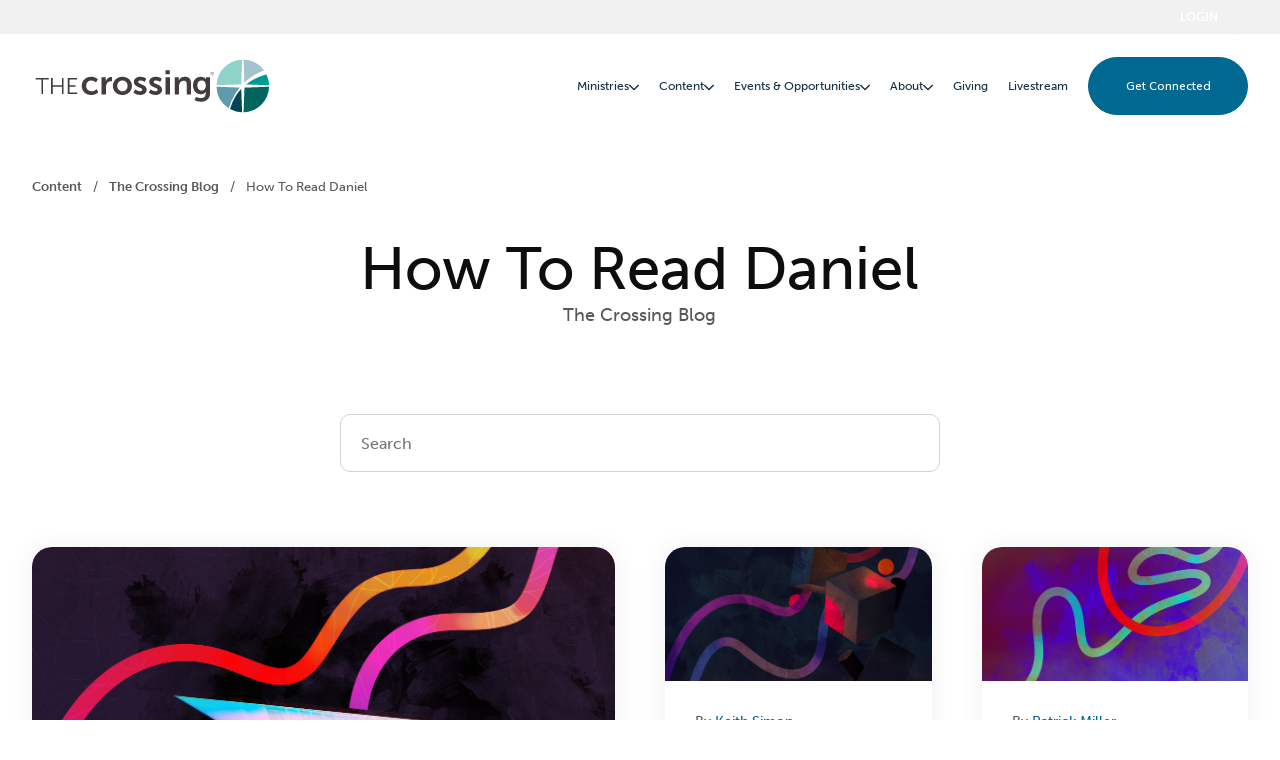

--- FILE ---
content_type: text/html; charset=UTF-8
request_url: https://info.thecrossingchurch.com/blog/tag/how-to-read-daniel
body_size: 14145
content:
<!doctype html><!--[if lt IE 7]> <html class="no-js lt-ie9 lt-ie8 lt-ie7" lang="en" > <![endif]--><!--[if IE 7]>    <html class="no-js lt-ie9 lt-ie8" lang="en" >        <![endif]--><!--[if IE 8]>    <html class="no-js lt-ie9" lang="en" >               <![endif]--><!--[if gt IE 8]><!--><html class="no-js" lang="en"><head>
    <meta charset="utf-8">

    <meta http-equiv="X-UA-Compatible" content="IE=edge,chrome=1">

    
      <meta name="author" content="The Crossing">
    

    
      <title>The Crossing Blog | How To Read Daniel</title>
    

    
      <link rel="shortcut icon" href="https://info.thecrossingchurch.com/hubfs/crossingorb.png">
    

    <meta name="description" content="How To Read Daniel | The blog of The Crossing, a church in Columbia, MO.">

    
    
    

		
		
  		
		

    
    

    
    
      
        
      
    

    
    
    
    

    
		

    
    
<meta name="viewport" content="width=device-width, initial-scale=1">

    
    <meta property="og:description" content="How To Read Daniel | The blog of The Crossing, a church in Columbia, MO.">
    <meta property="og:title" content="The Crossing Blog | How To Read Daniel">
    <meta name="twitter:description" content="How To Read Daniel | The blog of The Crossing, a church in Columbia, MO.">
    <meta name="twitter:title" content="The Crossing Blog | How To Read Daniel">

    

    

    <style>
a.cta_button{-moz-box-sizing:content-box !important;-webkit-box-sizing:content-box !important;box-sizing:content-box !important;vertical-align:middle}.hs-breadcrumb-menu{list-style-type:none;margin:0px 0px 0px 0px;padding:0px 0px 0px 0px}.hs-breadcrumb-menu-item{float:left;padding:10px 0px 10px 10px}.hs-breadcrumb-menu-divider:before{content:'›';padding-left:10px}.hs-featured-image-link{border:0}.hs-featured-image{float:right;margin:0 0 20px 20px;max-width:50%}@media (max-width: 568px){.hs-featured-image{float:none;margin:0;width:100%;max-width:100%}}.hs-screen-reader-text{clip:rect(1px, 1px, 1px, 1px);height:1px;overflow:hidden;position:absolute !important;width:1px}
</style>

<link rel="stylesheet" href="https://info.thecrossingchurch.com/hubfs/hub_generated/template_assets/1/180167664260/1768592625991/template_production.min.css">
<link rel="stylesheet" href="https://info.thecrossingchurch.com/hubfs/hub_generated/template_assets/1/180166938552/1768592637397/template_Header.min.css">
<link rel="stylesheet" href="https://info.thecrossingchurch.com/hubfs/hub_generated/template_assets/1/180167653949/1768592651723/template_blog.min.css">
<link rel="stylesheet" href="https://info.thecrossingchurch.com/hubfs/hub_generated/template_assets/1/182835836228/1768236341899/template_child.min.css">
<link class="hs-async-css" rel="preload" href="https://cdn.jsdelivr.net/npm/@fancyapps/ui@4.0/dist/fancybox.css" as="style" onload="this.onload=null;this.rel='stylesheet'">
<noscript><link rel="stylesheet" href="https://cdn.jsdelivr.net/npm/@fancyapps/ui@4.0/dist/fancybox.css"></noscript>

						<style>
							.header--main .header--main--logo img {
                max-height: 60px!important;
                width:auto;
                max-width:100%;
							}
							@media   (max-width: 1024px) {
								.header--main .header--main--logo img {
                  max-height: 46px!important;
                  width:auto;
                  max-width:100%;
								}
							}
						</style>
					
<link class="hs-async-css" rel="preload" href="https://info.thecrossingchurch.com/hubfs/hub_generated/template_assets/1/180167664461/1768592623626/template_Footer.min.css" as="style" onload="this.onload=null;this.rel='stylesheet'">
<noscript><link rel="stylesheet" href="https://info.thecrossingchurch.com/hubfs/hub_generated/template_assets/1/180167664461/1768592623626/template_Footer.min.css"></noscript>
<!-- Editor Styles -->
<style id="hs_editor_style" type="text/css">
/* HubSpot Styles (mobile) */
@media (max-width: 768px) {
  .header_area-module-2-hidden {
    display: block !important;
  }
}
</style>
<style>
  @font-face {
    font-family: "IBM Plex Sans";
    font-weight: 700;
    font-style: normal;
    font-display: swap;
    src: url("/_hcms/googlefonts/IBM_Plex_Sans/700.woff2") format("woff2"), url("/_hcms/googlefonts/IBM_Plex_Sans/700.woff") format("woff");
  }
  @font-face {
    font-family: "IBM Plex Sans";
    font-weight: 500;
    font-style: normal;
    font-display: swap;
    src: url("/_hcms/googlefonts/IBM_Plex_Sans/500.woff2") format("woff2"), url("/_hcms/googlefonts/IBM_Plex_Sans/500.woff") format("woff");
  }
  @font-face {
    font-family: "IBM Plex Sans";
    font-weight: 600;
    font-style: normal;
    font-display: swap;
    src: url("/_hcms/googlefonts/IBM_Plex_Sans/600.woff2") format("woff2"), url("/_hcms/googlefonts/IBM_Plex_Sans/600.woff") format("woff");
  }
  @font-face {
    font-family: "IBM Plex Sans";
    font-weight: 400;
    font-style: normal;
    font-display: swap;
    src: url("/_hcms/googlefonts/IBM_Plex_Sans/regular.woff2") format("woff2"), url("/_hcms/googlefonts/IBM_Plex_Sans/regular.woff") format("woff");
  }
  @font-face {
    font-family: "IBM Plex Sans";
    font-weight: 700;
    font-style: normal;
    font-display: swap;
    src: url("/_hcms/googlefonts/IBM_Plex_Sans/700.woff2") format("woff2"), url("/_hcms/googlefonts/IBM_Plex_Sans/700.woff") format("woff");
  }
  @font-face {
    font-family: "Mulish";
    font-weight: 700;
    font-style: normal;
    font-display: swap;
    src: url("/_hcms/googlefonts/Mulish/700.woff2") format("woff2"), url("/_hcms/googlefonts/Mulish/700.woff") format("woff");
  }
  @font-face {
    font-family: "Mulish";
    font-weight: 500;
    font-style: normal;
    font-display: swap;
    src: url("/_hcms/googlefonts/Mulish/500.woff2") format("woff2"), url("/_hcms/googlefonts/Mulish/500.woff") format("woff");
  }
  @font-face {
    font-family: "Mulish";
    font-weight: 600;
    font-style: normal;
    font-display: swap;
    src: url("/_hcms/googlefonts/Mulish/600.woff2") format("woff2"), url("/_hcms/googlefonts/Mulish/600.woff") format("woff");
  }
  @font-face {
    font-family: "Mulish";
    font-weight: 400;
    font-style: normal;
    font-display: swap;
    src: url("/_hcms/googlefonts/Mulish/regular.woff2") format("woff2"), url("/_hcms/googlefonts/Mulish/regular.woff") format("woff");
  }
  @font-face {
    font-family: "Mulish";
    font-weight: 700;
    font-style: normal;
    font-display: swap;
    src: url("/_hcms/googlefonts/Mulish/700.woff2") format("woff2"), url("/_hcms/googlefonts/Mulish/700.woff") format("woff");
  }
  @font-face {
    font-family: "Source Serif Pro";
    font-weight: 700;
    font-style: normal;
    font-display: swap;
    src: url("/_hcms/googlefonts/Source_Serif_Pro/700.woff2") format("woff2"), url("/_hcms/googlefonts/Source_Serif_Pro/700.woff") format("woff");
  }
  @font-face {
    font-family: "Source Serif Pro";
    font-weight: 400;
    font-style: normal;
    font-display: swap;
    src: url("/_hcms/googlefonts/Source_Serif_Pro/regular.woff2") format("woff2"), url("/_hcms/googlefonts/Source_Serif_Pro/regular.woff") format("woff");
  }
  @font-face {
    font-family: "Source Serif Pro";
    font-weight: 600;
    font-style: normal;
    font-display: swap;
    src: url("/_hcms/googlefonts/Source_Serif_Pro/600.woff2") format("woff2"), url("/_hcms/googlefonts/Source_Serif_Pro/600.woff") format("woff");
  }
  @font-face {
    font-family: "Source Serif Pro";
    font-weight: 700;
    font-style: normal;
    font-display: swap;
    src: url("/_hcms/googlefonts/Source_Serif_Pro/700.woff2") format("woff2"), url("/_hcms/googlefonts/Source_Serif_Pro/700.woff") format("woff");
  }
  @font-face {
    font-family: "Poppins";
    font-weight: 800;
    font-style: normal;
    font-display: swap;
    src: url("/_hcms/googlefonts/Poppins/800.woff2") format("woff2"), url("/_hcms/googlefonts/Poppins/800.woff") format("woff");
  }
  @font-face {
    font-family: "Poppins";
    font-weight: 700;
    font-style: normal;
    font-display: swap;
    src: url("/_hcms/googlefonts/Poppins/700.woff2") format("woff2"), url("/_hcms/googlefonts/Poppins/700.woff") format("woff");
  }
  @font-face {
    font-family: "Poppins";
    font-weight: 400;
    font-style: normal;
    font-display: swap;
    src: url("/_hcms/googlefonts/Poppins/regular.woff2") format("woff2"), url("/_hcms/googlefonts/Poppins/regular.woff") format("woff");
  }
  @font-face {
    font-family: "Poppins";
    font-weight: 400;
    font-style: normal;
    font-display: swap;
    src: url("/_hcms/googlefonts/Poppins/regular.woff2") format("woff2"), url("/_hcms/googlefonts/Poppins/regular.woff") format("woff");
  }
  @font-face {
    font-family: "Poppins";
    font-weight: 700;
    font-style: normal;
    font-display: swap;
    src: url("/_hcms/googlefonts/Poppins/700.woff2") format("woff2"), url("/_hcms/googlefonts/Poppins/700.woff") format("woff");
  }
</style>

    <script src="https://cdnjs.cloudflare.com/ajax/libs/jquery/3.6.0/jquery.min.js"></script>


    

<!-- Google Tag Manager -->
<script>(function(w,d,s,l,i){w[l]=w[l]||[];w[l].push({'gtm.start':
new Date().getTime(),event:'gtm.js'});var f=d.getElementsByTagName(s)[0],
j=d.createElement(s),dl=l!='dataLayer'?'&l='+l:'';j.async=true;j.src=
'https://www.googletagmanager.com/gtm.js?id='+i+dl;f.parentNode.insertBefore(j,f);
})(window,document,'script','dataLayer','GTM-PDZFLRCH');</script>
<!-- End Google Tag Manager -->

<link rel="stylesheet" href="https://use.typekit.net/due3qsu.css">
<script src="https://cdnjs.cloudflare.com/ajax/libs/jquery/3.6.0/jquery.min.js"></script>
<meta property="og:image" content="https://info.thecrossingchurch.com/hubfs/Crossing%20Generic_Square%201.jpg">
<meta property="og:image:width" content="1920">
<meta property="og:image:height" content="1920">
<meta property="og:image:alt" content="the-crossing-blog">
<meta name="twitter:image" content="https://info.thecrossingchurch.com/hubfs/Crossing%20Generic_Square%201.jpg">
<meta name="twitter:image:alt" content="the-crossing-blog">

<meta property="og:url" content="https://info.thecrossingchurch.com/blog/tag/how-to-read-daniel">
<meta property="og:type" content="blog">
<meta name="twitter:card" content="summary">
<link rel="alternate" type="application/rss+xml" href="https://info.thecrossingchurch.com/blog/rss.xml">
<meta name="twitter:domain" content="info.thecrossingchurch.com">
<script src="//platform.linkedin.com/in.js" type="text/javascript">
    lang: en_US
</script>

<meta http-equiv="content-language" content="en">

<link rel="stylesheet" href="https://info.thecrossingchurch.com/hubfs/hub_generated/template_assets/1/76311227412/1741478353049/template_Blog_Restyle.min.css">



<style>
  .hs-search-field {
  	max-width: 600px;
    margin: auto;
  }
  .hs-search-field__suggestions {
  	list-style-type: none;
  	padding: 0;
  }
  .hs-search-field__suggestions>li#results-for{
  	font-size: 32px;
  }
  .hs-search-field__suggestions>li{
  	font-size: 24px;
  }  
</style>

  <meta name="generator" content="HubSpot"></head>

  <body class="header--static ">
		<div class="body-wrapper   hs-content-id-61075723274 hs-blog-listing hs-blog-id-14822403917">
      
        <div data-global-resource-path="Trust - The Crossing/templates/partials/header.html"><div class="container-fluid">
<div class="row-fluid-wrapper">
<div class="row-fluid">
<div class="span12 widget-span widget-type-cell " style="" data-widget-type="cell" data-x="0" data-w="12">

<div class="row-fluid-wrapper row-depth-1 row-number-1 dnd-section">
<div class="row-fluid ">
<div class="span12 widget-span widget-type-cell dnd-column" style="" data-widget-type="cell" data-x="0" data-w="12">

<div class="row-fluid-wrapper row-depth-1 row-number-2 dnd-row">
<div class="row-fluid ">
<div class="span12 widget-span widget-type-custom_widget header_area-module-2-hidden dnd-module" style="" data-widget-type="custom_widget" data-x="0" data-w="12">
<div id="hs_cos_wrapper_header_area-module-2" class="hs_cos_wrapper hs_cos_wrapper_widget hs_cos_wrapper_type_module" style="" data-hs-cos-general-type="widget" data-hs-cos-type="module">

<a class="skip-to-content-link" href="#maincontent">Skip to main content</a>










<header class="site--header">

  

  <div class="header--body">

    
      <div class="header--top portable-visuallyhidden" aria-label="Top Bar Utility Menu" role="presentation" data-height="48">
        <div class="grid hard--ends" role="presentation">
          
          
            <div class="grid__item one-whole hard--ends text--right" role="presentation">
              <div class="header--top--nav all--valign--middle" role="presentation">
                <nav class="header--top--nav--container" role="menubar">
                  
										<div class="header--top--nav--item " role="presentation">
											
												<a role="menuitem" class="header--top--nav--item--label" href="https://thecrossingchurch.com/login">
													
													<span class="header--top--nav--item--label--inner" role="presentation">
														Login
													</span>
												</a>
											
										</div>
                  
                </nav>
              </div>
            </div>
          
        </div>
      </div>
    

    
    <div class="header--main">
      <div class="grid hard--ends">
        <div class="grid__item flexgrid no--wrap one-whole hard--ends overflow--visible all--valign--middle valign--middle">

          <a class="header--main--logo grid__item portable-seven-twelfths hard" title="" href="https://thecrossingchurch.com/">
						<img class="header--main--logo--default" alt="Primary_Horizontal" src="https://info.thecrossingchurch.com/hubfs/Primary_Horizontal.svg" width="529" height="132">
						<img class="header--main--logo--white" alt="Primary_Horizontal-1" src="https://info.thecrossingchurch.com/hubfs/Primary_Horizontal-1.svg" width="529" height="132">
          </a>
					


          <div class="header--main--right grid__item flexgrid justify--end valign--middle portable-five-twelfths hard--ends hard--right text--right">
            <div class="header--main--nav--wrapper portable-visuallyhidden">
							
								<nav aria-label="Main Menu" role="menubar" class="header--main--nav portable-visuallyhidden">
									
									
										
										<div role="presentation" class="header--main--nav--item header--main--nav--item--parent  ">
											
												<span role="menuitem" aria-haspopup="true" aria-expanded="false" class="header--main--nav--item--label">
													<span tabindex="0" class="header--main--nav--item--label--inner">
														Ministries
														
														<span class="header--main--nav--item--label--parent--indicator">
															<svg xmlns="http://www.w3.org/2000/svg" viewbox="0 0 448 512"><!--! Font Awesome Pro 6.0.0 by @fontawesome - https://fontawesome.com License - https://fontawesome.com/license (Commercial License) Copyright 2022 Fonticons, Inc. --><path d="M224 416c-8.188 0-16.38-3.125-22.62-9.375l-192-192c-12.5-12.5-12.5-32.75 0-45.25s32.75-12.5 45.25 0L224 338.8l169.4-169.4c12.5-12.5 32.75-12.5 45.25 0s12.5 32.75 0 45.25l-192 192C240.4 412.9 232.2 416 224 416z" /></svg>                      </span>
														
													</span>
												</span>
											

											
												
												<div class="header--main--nav--nestedmenu" role="presentation">
													<div id="hs_menu_wrapper_header_area-module-2_" class="hs-menu-wrapper active-branch flyouts hs-menu-flow-horizontal" role="navigation" data-sitemap-name="" data-menu-id="" aria-label="Navigation Menu">
 <ul role="menu">
  <li class="hs-menu-item hs-menu-depth-1" role="none"><a href="https://thecrossingchurch.com/Ministry/Children" role="menuitem" target="_self">Kids</a></li>
  <li class="hs-menu-item hs-menu-depth-1" role="none"><a href="https://thecrossingchurch.com/Ministry/Students" role="menuitem" target="_self">Students</a></li>
  <li class="hs-menu-item hs-menu-depth-1" role="none"><a href="https://veritascomo.com/Veritas" role="menuitem" target="_blank" rel="noopener">College</a></li>
  <li class="hs-menu-item hs-menu-depth-1 hs-item-has-children" role="none"><a href="javascript:void(0);" aria-haspopup="true" aria-expanded="false" role="menuitem" target="_self">Adults</a>
   <ul role="menu" class="hs-menu-children-wrapper">
    <li class="hs-menu-item hs-menu-depth-2" role="none"><a href="https://thecrossingchurch.com/Ministry/Adults/Women" role="menuitem" target="_self">Women</a></li>
    <li class="hs-menu-item hs-menu-depth-2" role="none"><a href="https://thecrossingchurch.com/Ministry/Adults/Men" role="menuitem" target="_self">Men</a></li>
    <li class="hs-menu-item hs-menu-depth-2" role="none"><a href="https://thecrossingchurch.com/Ministry/Adults/Twenties" role="menuitem" target="_self">Twenties</a></li>
    <li class="hs-menu-item hs-menu-depth-2" role="none"><a href="https://thecrossingchurch.com/Ministry/Adults/Small-Groups" role="menuitem" target="_self">Small Groups</a></li>
   </ul></li>
  <li class="hs-menu-item hs-menu-depth-1" role="none"><a href="https://thecrossingchurch.com/Ministry/Care" role="menuitem" target="_self">Care &amp; Support</a></li>
  <li class="hs-menu-item hs-menu-depth-1" role="none"><a href="https://thecrossingchurch.com/Ministry/Counseling" role="menuitem" target="_self">Counseling</a></li>
  <li class="hs-menu-item hs-menu-depth-1" role="none"><a href="https://thecrossingchurch.com/Ministry/Agape" role="menuitem" target="_self">Disability &amp; Inclusion</a></li>
 </ul>
</div>
												</div>
												
											
										</div>
										
									
										
										<div role="presentation" class="header--main--nav--item header--main--nav--item--parent  ">
											
												<span role="menuitem" aria-haspopup="true" aria-expanded="false" class="header--main--nav--item--label">
													<span tabindex="0" class="header--main--nav--item--label--inner">
														Content
														
														<span class="header--main--nav--item--label--parent--indicator">
															<svg xmlns="http://www.w3.org/2000/svg" viewbox="0 0 448 512"><!--! Font Awesome Pro 6.0.0 by @fontawesome - https://fontawesome.com License - https://fontawesome.com/license (Commercial License) Copyright 2022 Fonticons, Inc. --><path d="M224 416c-8.188 0-16.38-3.125-22.62-9.375l-192-192c-12.5-12.5-12.5-32.75 0-45.25s32.75-12.5 45.25 0L224 338.8l169.4-169.4c12.5-12.5 32.75-12.5 45.25 0s12.5 32.75 0 45.25l-192 192C240.4 412.9 232.2 416 224 416z" /></svg>                      </span>
														
													</span>
												</span>
											

											
												
												<div class="header--main--nav--nestedmenu" role="presentation">
													<div id="hs_menu_wrapper_header_area-module-2_" class="hs-menu-wrapper active-branch flyouts hs-menu-flow-horizontal" role="navigation" data-sitemap-name="" data-menu-id="" aria-label="Navigation Menu">
 <ul role="menu">
  <li class="hs-menu-item hs-menu-depth-1" role="none"><a href="https://thecrossingchurch.com/Resources/Watch/Sermon%20Archives" role="menuitem" target="_self">Sermons</a></li>
  <li class="hs-menu-item hs-menu-depth-1" role="none"><a href="https://thecrossingchurch.com/Resources/Listen" role="menuitem" target="_self">Podcasts</a></li>
  <li class="hs-menu-item hs-menu-depth-1" role="none"><a href="https://info.thecrossingchurch.com/blog" role="menuitem" target="_self">Blog</a></li>
  <li class="hs-menu-item hs-menu-depth-1" role="none"><a href="https://thecrossingchurch.com/Resources/Read/Free%20Downloads" role="menuitem" target="_self">Downloads</a></li>
  <li class="hs-menu-item hs-menu-depth-1" role="none"><a href="https://thecrossingchurch.com/Resources" role="menuitem" target="_self">View All</a></li>
 </ul>
</div>
												</div>
												
											
										</div>
										
									
										
										<div role="presentation" class="header--main--nav--item header--main--nav--item--parent  ">
											
												<span role="menuitem" aria-haspopup="true" aria-expanded="false" class="header--main--nav--item--label">
													<span tabindex="0" class="header--main--nav--item--label--inner">
														Events &amp; Opportunities
														
														<span class="header--main--nav--item--label--parent--indicator">
															<svg xmlns="http://www.w3.org/2000/svg" viewbox="0 0 448 512"><!--! Font Awesome Pro 6.0.0 by @fontawesome - https://fontawesome.com License - https://fontawesome.com/license (Commercial License) Copyright 2022 Fonticons, Inc. --><path d="M224 416c-8.188 0-16.38-3.125-22.62-9.375l-192-192c-12.5-12.5-12.5-32.75 0-45.25s32.75-12.5 45.25 0L224 338.8l169.4-169.4c12.5-12.5 32.75-12.5 45.25 0s12.5 32.75 0 45.25l-192 192C240.4 412.9 232.2 416 224 416z" /></svg>                      </span>
														
													</span>
												</span>
											

											
												
												<div class="header--main--nav--nestedmenu" role="presentation">
													<div id="hs_menu_wrapper_header_area-module-2_" class="hs-menu-wrapper active-branch flyouts hs-menu-flow-horizontal" role="navigation" data-sitemap-name="" data-menu-id="" aria-label="Navigation Menu">
 <ul role="menu">
  <li class="hs-menu-item hs-menu-depth-1" role="none"><a href="https://thecrossingchurch.com/Events" role="menuitem" target="_self">All Events</a></li>
  <li class="hs-menu-item hs-menu-depth-1" role="none"><a href="https://thecrossingchurch.com/Serving" role="menuitem" target="_self">Volunteer &amp; Serve</a></li>
 </ul>
</div>
												</div>
												
											
										</div>
										
									
										
										<div role="presentation" class="header--main--nav--item header--main--nav--item--parent  ">
											
												<a role="menuitem" aria-haspopup="true" aria-expanded="false" class="header--main--nav--item--label" href="https://info.thecrossingchurch.com/about-us">
													<span class="header--main--nav--item--label--inner">
														About
														
														<span class="header--main--nav--item--label--parent--indicator">
															<svg xmlns="http://www.w3.org/2000/svg" viewbox="0 0 448 512"><!--! Font Awesome Pro 6.0.0 by @fontawesome - https://fontawesome.com License - https://fontawesome.com/license (Commercial License) Copyright 2022 Fonticons, Inc. --><path d="M224 416c-8.188 0-16.38-3.125-22.62-9.375l-192-192c-12.5-12.5-12.5-32.75 0-45.25s32.75-12.5 45.25 0L224 338.8l169.4-169.4c12.5-12.5 32.75-12.5 45.25 0s12.5 32.75 0 45.25l-192 192C240.4 412.9 232.2 416 224 416z" /></svg>                      </span>
														
													</span>
												</a>
											

											
												
												<div class="header--main--nav--nestedmenu" role="presentation">
													<div id="hs_menu_wrapper_header_area-module-2_" class="hs-menu-wrapper active-branch flyouts hs-menu-flow-horizontal" role="navigation" data-sitemap-name="" data-menu-id="" aria-label="Navigation Menu">
 <ul role="menu">
  <li class="hs-menu-item hs-menu-depth-1" role="none"><a href="https://info.thecrossingchurch.com/about-us" role="menuitem" target="_self">About Us</a></li>
  <li class="hs-menu-item hs-menu-depth-1" role="none"><a href="https://info.thecrossingchurch.com/about-us#crossing-staff" role="menuitem" target="_self">Staff</a></li>
  <li class="hs-menu-item hs-menu-depth-1" role="none"><a href="https://thecrossingchurch.com/Missions" role="menuitem" target="_self">Missions &amp; Partners</a></li>
  <li class="hs-menu-item hs-menu-depth-1" role="none"><a href="https://thecrossingchurch.com/FAQs" role="menuitem" target="_self">FAQs</a></li>
  <li class="hs-menu-item hs-menu-depth-1" role="none"><a href="https://thecrossingchurch.com/Contact-Us" role="menuitem" target="_self">Contact Us</a></li>
 </ul>
</div>
												</div>
												
											
										</div>
										
									
										
										<div role="presentation" class="header--main--nav--item   ">
											
												<a role="menuitem" class="header--main--nav--item--label" href="https://thecrossingchurch.com/Give">
													<span class="header--main--nav--item--label--inner">
														Giving
														
													</span>
												</a>
											

											
										</div>
										
									
										
										<div role="presentation" class="header--main--nav--item   ">
											
												<a role="menuitem" class="header--main--nav--item--label" href="https://thecrossingchurch.com/Livestream">
													<span class="header--main--nav--item--label--inner">
														Livestream
														
													</span>
												</a>
											

											
										</div>
										
									
									
								</nav>
							
            </div>

            

            

            
              
              
                <a title="Click here to schedule a call" role="button" aria-label="Click here to schedule a call" class="header--main--cta btn btn--narrow portable-visuallyhidden" href="https://info.thecrossingchurch.com/im-new">
                  Get Connected
                </a>
              
            

            <button class="header--main--menutrigger lap-and-up-visuallyhidden no--style" title="Click here to open the mobile menu" aria-label="Click here to open the mobile menu">
              <span class="header--main--menutrigger--icon">
                <span></span>
                <span></span>
                <span></span>
                <span></span>
              </span>
            </button>
          </div>
				</div>
        <div class="header--divider grid__item one-whole hard--ends"></div>
      </div>
    </div>
  </div>
  <div id="main--search" class="header--main--search--input">
		
    <div class="grid hard--ends portable-hard--sides">
      <div class="grid__item hard one-whole desk-ten-twelfths">
        <div class="header--search--lightbox--container">
          
            <div class="h2 text--center color--white hard--ends">
              Search for topics or resources
            </div>
          
          
            <div class="p hard--top font--14 text--center color--white">
              Enter your search below and hit enter or click the search icon.
            </div>
          
          <div class="header--main--search--input--container relative">
            <form role="search" onsubmit="event.preventDefault();headerSearch(this);">
              <label class="visuallyhidden">Search for topics or resources</label>
              <input id="searchBox" role="searchbox" type="text" class="header--main--search--input--input" placeholder="Search our site for...">
							
								
									<input type="hidden" name="type" value="SITE_PAGE">
								
								
									<input type="hidden" name="type" value="LANDING_PAGE">
								
								
									<input type="hidden" name="type" value="BLOG_POST">
									<input type="hidden" name="type" value="LISTING_PAGE">
								
								
								
							
              <input role="button" type="submit" class="visuallyhidden" value="Submit">
              <div id="search--button" class="header--main--search--search">
                <span class="header--main--search--search--icon">
									<svg xmlns="http://www.w3.org/2000/svg" viewbox="0 0 512 512"><!--! Font Awesome Pro 6.0.0 by @fontawesome - https://fontawesome.com License - https://fontawesome.com/license (Commercial License) Copyright 2022 Fonticons, Inc. --><path d="M500.3 443.7l-119.7-119.7c27.22-40.41 40.65-90.9 33.46-144.7C401.8 87.79 326.8 13.32 235.2 1.723C99.01-15.51-15.51 99.01 1.724 235.2c11.6 91.64 86.08 166.7 177.6 178.9c53.8 7.189 104.3-6.236 144.7-33.46l119.7 119.7c15.62 15.62 40.95 15.62 56.57 0C515.9 484.7 515.9 459.3 500.3 443.7zM79.1 208c0-70.58 57.42-128 128-128s128 57.42 128 128c0 70.58-57.42 128-128 128S79.1 278.6 79.1 208z" /></svg>
								</span>
              </div>
            </form>
            <div class="header--main--search--close portable-visuallyhidden">
              <a title="Close Search" href="javascript:;" class="header--main--search--close--icon">
                <svg width="12px" height="12px" viewbox="0 0 18 18" version="1.1" xmlns="http://www.w3.org/2000/svg" xmlns:xlink="http://www.w3.org/1999/xlink">
                  <path fill="#ffffff" d="M17.7273198,16.4122098 L10.3149959,8.99980599 L17.7273198,1.58740219 C18.0908934,1.22382461 18.0908934,0.635581711 17.7273198,0.272392162 C17.3641341,-0.0907973873 16.7755095,-0.0907973873 16.4123239,0.272392162 L9,7.68479596 L1.58767609,0.272392162 C1.22410244,-0.0907973873 0.635865875,-0.0907973873 0.27268024,0.272392162 C-0.0908934134,0.635581711 -0.0908934134,1.22382461 0.27268024,1.58740219 L7.68500415,8.99980599 L0.27268024,16.4122098 C-0.0908934134,16.7757874 -0.0908934134,17.3640303 0.27268024,17.7276078 C0.453885039,17.9088146 0.692128607,18 0.929984156,18 C1.16783971,18 1.40608327,17.9088146 1.58767609,17.7276078 L9,10.314816 L16.4123239,17.7276078 C16.5939167,17.9088146 16.8317723,18 17.0700158,18 C17.3078714,18 17.5457269,17.9088146 17.7273198,17.7276078 C18.0908934,17.3640303 18.0908934,16.7757874 17.7273198,16.4122098"></path>
                </svg>
                <span class="sr-only">Close Search</span>
              </a>
            </div>
          </div>
        </div>
      </div>
    </div>
  </div>
  <div class="mobilenav lap-and-up-visuallyhidden">
    <div class="mobilenav--nav--wrapper">
      <div class="mobilenav--nav">
				

					
					<div class="mobilenav--panel mobilenav--panel--depth--0 mobilenav--panel--active" rel="0" data-depth="0">
						<div class="mobilenav--panel--outer">
							<div class="mobilenav--panel--inner">

								<div class="mobilenav--panel--body" role="menu">
									
									
										
										<div class="mobilenav--nav--item mobilenav--nav--item--parent" rel="p-1" role="menuitem">
											
												<span class="mobilenav--nav--item--label">
													Ministries
												</span>
											

											
												
												
												<div class="mobilenav--panel mobilenav--panel--depth--1" rel="p-1" data-depth="1">
													<div class="mobilenav--panel--outer">
														<div class="mobilenav--panel--inner">
															<div class="mobilenav--panel--body" role="menu">
																<div class="mobilenav--nav--back" rel="0" role="menuitem">
																	<div class="mobilenav--nav--back--label">
																		Ministries
																		
																	</div>
																</div>
																
																
																	
																	<div class="mobilenav--nav--item " rel="p-1-1" role="menuitem">
																		<a href="https://thecrossingchurch.com/Ministry/Children" class="mobilenav--nav--item--label">
																			Kids
																		</a>
																		
																	</div>
																
																	
																	<div class="mobilenav--nav--item " rel="p-1-2" role="menuitem">
																		<a href="https://thecrossingchurch.com/Ministry/Students" class="mobilenav--nav--item--label">
																			Students
																		</a>
																		
																	</div>
																
																	
																	<div class="mobilenav--nav--item " rel="p-1-3" role="menuitem">
																		<a href="https://veritascomo.com/Veritas" target="_blankk" rel="noopener" class="mobilenav--nav--item--label">
																			College
																		</a>
																		
																	</div>
																
																	
																	<div class="mobilenav--nav--item mobilenav--nav--item--parent" rel="p-1-4" role="menuitem">
																		<a href="javascript:void(0);" class="mobilenav--nav--item--label">
																			Adults
																		</a>
																		
																			
																			<div class="mobilenav--panel mobilenav--panel--depth--2" rel="p-1-4" data-depth="2">
																				<div class="mobilenav--panel--outer">
																					<div class="mobilenav--panel--inner">
																						<div class="mobilenav--panel--body" role="menu">
																							<div class="mobilenav--nav--back" rel="p-1" role="menuitem">
																								<div class="mobilenav--nav--back--label">
																									Adults
																									
																								</div>
																							</div>
																							
																								
																								<div class="mobilenav--nav--item " rel="p-1-4-1" role="menuitem">
																									<a href="https://thecrossingchurch.com/Ministry/Adults/Women" class="mobilenav--nav--item--label">
																										Women
																									</a>
																									
																								</div>
																							
																								
																								<div class="mobilenav--nav--item " rel="p-1-4-2" role="menuitem">
																									<a href="https://thecrossingchurch.com/Ministry/Adults/Men" class="mobilenav--nav--item--label">
																										Men
																									</a>
																									
																								</div>
																							
																								
																								<div class="mobilenav--nav--item " rel="p-1-4-3" role="menuitem">
																									<a href="https://thecrossingchurch.com/Ministry/Adults/Twenties" class="mobilenav--nav--item--label">
																										Twenties
																									</a>
																									
																								</div>
																							
																								
																								<div class="mobilenav--nav--item " rel="p-1-4-4" role="menuitem">
																									<a href="https://thecrossingchurch.com/Ministry/Adults/Small-Groups" class="mobilenav--nav--item--label">
																										Small Groups
																									</a>
																									
																								</div>
																							
																						</div>
																					</div>
																				</div>
																			</div>
																			
																		
																	</div>
																
																	
																	<div class="mobilenav--nav--item " rel="p-1-5" role="menuitem">
																		<a href="https://thecrossingchurch.com/Ministry/Care" class="mobilenav--nav--item--label">
																			Care &amp; Support
																		</a>
																		
																	</div>
																
																	
																	<div class="mobilenav--nav--item " rel="p-1-6" role="menuitem">
																		<a href="https://thecrossingchurch.com/Ministry/Counseling" class="mobilenav--nav--item--label">
																			Counseling
																		</a>
																		
																	</div>
																
																	
																	<div class="mobilenav--nav--item " rel="p-1-7" role="menuitem">
																		<a href="https://thecrossingchurch.com/Ministry/Agape" class="mobilenav--nav--item--label">
																			Disability &amp; Inclusion
																		</a>
																		
																	</div>
																
															</div>
														</div>
													</div>
												</div>
												
												
											

										</div>
									
										
										<div class="mobilenav--nav--item mobilenav--nav--item--parent" rel="p-2" role="menuitem">
											
												<span class="mobilenav--nav--item--label">
													Content
												</span>
											

											
												
												
												<div class="mobilenav--panel mobilenav--panel--depth--1" rel="p-2" data-depth="1">
													<div class="mobilenav--panel--outer">
														<div class="mobilenav--panel--inner">
															<div class="mobilenav--panel--body" role="menu">
																<div class="mobilenav--nav--back" rel="0" role="menuitem">
																	<div class="mobilenav--nav--back--label">
																		Content
																		
																	</div>
																</div>
																
																
																	
																	<div class="mobilenav--nav--item " rel="p-2-1" role="menuitem">
																		<a href="https://thecrossingchurch.com/Resources/Watch/Sermon%20Archives" class="mobilenav--nav--item--label">
																			Sermons
																		</a>
																		
																	</div>
																
																	
																	<div class="mobilenav--nav--item " rel="p-2-2" role="menuitem">
																		<a href="https://thecrossingchurch.com/Resources/Listen" class="mobilenav--nav--item--label">
																			Podcasts
																		</a>
																		
																	</div>
																
																	
																	<div class="mobilenav--nav--item " rel="p-2-3" role="menuitem">
																		<a href="https://info.thecrossingchurch.com/blog" class="mobilenav--nav--item--label">
																			Blog
																		</a>
																		
																	</div>
																
																	
																	<div class="mobilenav--nav--item " rel="p-2-4" role="menuitem">
																		<a href="https://thecrossingchurch.com/Resources/Read/Free%20Downloads" class="mobilenav--nav--item--label">
																			Downloads
																		</a>
																		
																	</div>
																
																	
																	<div class="mobilenav--nav--item " rel="p-2-5" role="menuitem">
																		<a href="https://thecrossingchurch.com/Resources" class="mobilenav--nav--item--label">
																			View All
																		</a>
																		
																	</div>
																
															</div>
														</div>
													</div>
												</div>
												
												
											

										</div>
									
										
										<div class="mobilenav--nav--item mobilenav--nav--item--parent" rel="p-3" role="menuitem">
											
												<span class="mobilenav--nav--item--label">
													Events &amp; Opportunities
												</span>
											

											
												
												
												<div class="mobilenav--panel mobilenav--panel--depth--1" rel="p-3" data-depth="1">
													<div class="mobilenav--panel--outer">
														<div class="mobilenav--panel--inner">
															<div class="mobilenav--panel--body" role="menu">
																<div class="mobilenav--nav--back" rel="0" role="menuitem">
																	<div class="mobilenav--nav--back--label">
																		Events &amp; Opportunities
																		
																	</div>
																</div>
																
																
																	
																	<div class="mobilenav--nav--item " rel="p-3-1" role="menuitem">
																		<a href="https://thecrossingchurch.com/Events" class="mobilenav--nav--item--label">
																			All Events
																		</a>
																		
																	</div>
																
																	
																	<div class="mobilenav--nav--item " rel="p-3-2" role="menuitem">
																		<a href="https://thecrossingchurch.com/Serving" class="mobilenav--nav--item--label">
																			Volunteer &amp; Serve
																		</a>
																		
																	</div>
																
															</div>
														</div>
													</div>
												</div>
												
												
											

										</div>
									
										
										<div class="mobilenav--nav--item mobilenav--nav--item--parent" rel="p-4" role="menuitem">
											
												<a href="https://info.thecrossingchurch.com/about-us" class="mobilenav--nav--item--label">
													About
												</a>
											

											
												
												
												<div class="mobilenav--panel mobilenav--panel--depth--1" rel="p-4" data-depth="1">
													<div class="mobilenav--panel--outer">
														<div class="mobilenav--panel--inner">
															<div class="mobilenav--panel--body" role="menu">
																<div class="mobilenav--nav--back" rel="0" role="menuitem">
																	<div class="mobilenav--nav--back--label">
																		About
																		
																	</div>
																</div>
																
																	<div class="mobilenav--nav--item" role="menuitem">
																		<a href="https://info.thecrossingchurch.com/about-us" class="mobilenav--nav--item--label">
																			About
																		</a>
																	</div>
																
																
																	
																	<div class="mobilenav--nav--item " rel="p-4-1" role="menuitem">
																		<a href="https://info.thecrossingchurch.com/about-us" class="mobilenav--nav--item--label">
																			About Us
																		</a>
																		
																	</div>
																
																	
																	<div class="mobilenav--nav--item " rel="p-4-2" role="menuitem">
																		<a href="https://info.thecrossingchurch.com/about-us#crossing-staff" class="mobilenav--nav--item--label">
																			Staff
																		</a>
																		
																	</div>
																
																	
																	<div class="mobilenav--nav--item " rel="p-4-3" role="menuitem">
																		<a href="https://thecrossingchurch.com/Missions" class="mobilenav--nav--item--label">
																			Missions &amp; Partners
																		</a>
																		
																	</div>
																
																	
																	<div class="mobilenav--nav--item " rel="p-4-4" role="menuitem">
																		<a href="https://thecrossingchurch.com/FAQs" class="mobilenav--nav--item--label">
																			FAQs
																		</a>
																		
																	</div>
																
																	
																	<div class="mobilenav--nav--item " rel="p-4-5" role="menuitem">
																		<a href="https://thecrossingchurch.com/Contact-Us" class="mobilenav--nav--item--label">
																			Contact Us
																		</a>
																		
																	</div>
																
															</div>
														</div>
													</div>
												</div>
												
												
											

										</div>
									
										
										<div class="mobilenav--nav--item " rel="p-5" role="menuitem">
											
												<a href="https://thecrossingchurch.com/Give" class="mobilenav--nav--item--label">
													Giving
												</a>
											

											

										</div>
									
										
										<div class="mobilenav--nav--item " rel="p-6" role="menuitem">
											
												<a href="https://thecrossingchurch.com/Livestream" class="mobilenav--nav--item--label">
													Livestream
												</a>
											

											

										</div>
									
									

									
									
										<div class="mobilenav--nav--item" rel="s-0" role="menuitem">
											
												<a href="https://thecrossingchurch.com/login" class="mobilenav--nav--item--label ">
													
													<span class="mobilenav--nav--item--label--inner inline-block">
														Login
													</span>
												</a>
											
										</div>
									
									
								</div>

								
  
    
    <div class="mobilenav--cta--wrapper">
      <span class="block"></span>
      
      <a title="Click here to schedule a call" role="button" aria-label="Click here to schedule a call" class="mobilenav--cta btn btn--primary" href="https://info.thecrossingchurch.com/im-new">
        Get Connected
      </a>
      
    </div>
  


							</div>
						</div>
						
					</div>
				
      </div>
    </div>

  </div>
</header>

<script>
  
  function headerSearch() {
		if ($("body").find(".header--main--search--input--input").val()) {
			var types = [];
			var domains = [];
			$("body").find('.header--main--search--input--container input[name="type"]').each(function() {
				types.push( '&type=' + $(this).val() );
			});
			$("body").find('.header--main--search--input--container input[name="domain"]').each(function() {
				domains.push( '&domain=' + $(this).val() );
			});
			if ($("body").find(".header--main--search--input--input").val().trim().length > 0) {
				window.location.href = "https://marketplace.impactplus.com/search?term="+$("body").find(".header--main--search--input--input").val() + types.join('') + domains.join('');
			}
		} else {
			$("body").find(".header--main--search--input--input").focus();
		}
  }

	
  function sizeAnchor() {
    var thisHeader           = $("header.site--header");
    var thisHelloHeight      = $("body").hasClass("header--hello--visible") ? thisHeader.find(".header--hello--body").outerHeight() : 0;

    if ( $(window).width() > 1024) {
      
      	var thisHeaderTop = thisHeader.find(".header--top").outerHeight() > 0 ? thisHeader.find(".header--top").outerHeight() : thisHeader.find(".header--top").data('height');
      
    } else {
      var thisHeaderTop = 0;
    }

    var thisHeaderMain       = thisHeader.find(".header--main").outerHeight();
    var thisHeaderAnchor     = $("body").find(".header--anchor:eq(0)");
    var thisOffsetBackground = $('body').find('.section:eq(0) .background .background--layer.background--layer--offset ~ .background--layer');
    if (!$("body").hasClass("header--hello--transitioning")) {
      thisHeaderAnchor.css({
        "height":( thisHeaderMain + thisHeaderTop + thisHelloHeight ) + "px"
      });
      thisOffsetBackground.css({
        "marginTop":( thisHeaderMain + thisHeaderTop + thisHelloHeight + 20) + "px"
      });
    }
  }


  document.addEventListener('DOMContentLoaded', function() {
      
      $('body').find('.header--main--nav--item').on('mouseenter',function(){
        $(this).siblings().removeClass('active');
        $(this).addClass('active');
      });
      $('body').find('.header--main--nav--item').on('mouseleave',function(){
        $(this).removeClass('active');
      });
      $('body').on('mouseleave', '.header--main--nav .hs-menu-wrapper li.hs-item-has-children', function () {
        $(this).removeClass('active');
      });

			
      $(document).on('touchstart', '.header--main--nav--item--label', function() {
        if ( $(this).parent().hasClass('active') ) {
          $(this).parent().removeClass('active')
          $(this).parent().trigger('blur');
        } else {
          $(this).parent().addClass('active')
          $(this).parent().trigger('focus');
        }
      });
      $('body').on('touchstart', '.header--main--nav .hs-menu-wrapper li.hs-item-has-children', function() {
        if ( $(this).hasClass('active') ) {
          $(this).removeClass('active');
        } else {
          $(this).addClass('active');
        }
      });

    
    if ( ! touch() ) {
      $(document).on('focusin', '.header--main--nav--item',function(){
        $(this).siblings().removeClass('active');
        $(this).addClass('active');
      });
      $(document).on('focusin', '.header--main--nav .hs-menu-wrapper li.hs-item-has-children',function(){
        $(this).addClass('active');
      });
      $(document).on('focusin', '.header--main--nav .hs-menu-wrapper li',function(){
        $(this).siblings().removeClass('active');
      });
      $(document).on('focusin', '.header--main--search',function(){
        $(document).find('.header--main--nav--item.active').removeClass('active');
        $(document).find('.header--main--nav .hs-menu-wrapper li.hs-item-has-children.active').removeClass('active');
      });
      $(document).keyup(function(e) {
        if (e.key === "Escape") {
          $(document).find('.header--main--nav--item').removeClass('active');
          $(document).find('.header--main--nav .hs-menu-wrapper li').removeClass('active');
        }
      });
    } else {
			
			var nestedMenus = $('.header--main .header--main--nav--nestedmenu');

			nestedMenus.each(function() {
				var $this            = $(this);
				var itemWithChildren = $this.find('.hs-item-has-children');

				itemWithChildren.each(function(){
					var $thisListItem            = $(this);
					var thisListItemClone        = $thisListItem.clone();
					var itemWithChildrenLink     = $thisListItem.find('> a');
					var itemWithChildrenLinkText = itemWithChildrenLink.text();
					var itemWithChildrenSubNav   = $thisListItem.find('> ul');
					var itemWithChildrenTrigger  = `<a href="javascript:;" role="menuitem">${ itemWithChildrenLinkText }</a>`;

					thisListItemClone.find('ul').detach();
					thisListItemClone.removeClass('hs-menu-depth-1 active hs-item-has-children active-branch').addClass('hs-menu-depth-2');
					itemWithChildrenSubNav.prepend(thisListItemClone);
					$thisListItem.find('>a').detach();
					$thisListItem.prepend(itemWithChildrenTrigger);

				});
			});
		}
  });

  
  lastScrollDist = 0;
  helloBarTransition = false;
	function sizeHeader() {
    
    if (!$("body").hasClass("header--static")) {
			var scrollDist = window.scrollY;
			var thisHeader = $("body").find("header.site--header");
			var thisHeaderBody = thisHeader.find(".header--body");
			var thisHeaderHelloHeight = $("body").hasClass("header--hello--visible") ? $("body").find(".header--hello--body").height() : 0;
			var scrollDistOffset = 0;

			$("body").addClass("header--initialized");

			if ($("body").hasClass("header--hello--visible")) {
					scrollDistOffset += $("body").find(".header--hello").height();
			}

			var scrollDistRecalculated = scrollDist - thisHeaderHelloHeight;

			// Handle scroll to top - clear all states
			if (scrollDist <= 5) {
					$("body").removeClass("header--fixed header--hidden header--issticky header--isanchored");
					$("body").addClass("header--visible header--notfixed");
					thisHeader.css({
							"top": ""
					});
					lastScrollDist = 0; // Reset scroll tracking
					return;
			}

			scrollDirection = "neutral";
			if (scrollDistRecalculated < lastScrollDist) {
					scrollDirection = "up";
			} else if (scrollDistRecalculated > lastScrollDist) {
					scrollDirection = "down";
			}

			lastScrollDist = scrollDistRecalculated;

			stickyStart = thisHeader.height();

			// Always add fixed class when scrolling past 1px
			if (scrollDist > 5) {
				$("body").addClass("header--fixed");
				$("body").removeClass("header--notfixed");
			} else {
				$("body").removeClass("header--fixed");
				$("body").addClass("header--notfixed");
			}

			// Simplified sticky logic
			if (scrollDist >= stickyStart && !$("body").hasClass("mobilenav--active")) {
					$("body").removeClass("header--isanchored");
					$("body").addClass("header--issticky");

					if (scrollDirection === "up") {
							$("body").removeClass("header--hidden");
							$("body").addClass("header--visible");
							thisHeader.css({
									"top": ""
							});
							// Ensure we're not stuck in hidden state when scrolling up
							$("body").removeClass("header--hidden");
					} else if (scrollDirection === "down") {
							$("body").addClass("header--hidden");
							$("body").removeClass("header--visible");
							thisHeader.css({
									"top": (-1 * stickyStart) + "px"
							});
					}
			} else {
					// Not in sticky mode
					$("body").addClass("header--isanchored");
					$("body").removeClass("header--issticky header--hidden");
					$("body").addClass("header--visible");
					thisHeader.css({
							"top": ""
					});
			}
	}
	if (typeof(sizeSubmenu) == "function") {
			sizeSubmenu();
	}
}

	
  function sizeMobilenav() {
    if ($("body").hasClass("mobilenav--active")) {
      if ($("body").hasClass("header--static")) {
        $(window).scrollTop(0);
      }
      $("body").find(".mobilenav--cta--spacer").css({
        "height":""
      });

      var headerHeight         = $("body").find("header .header--body").height();
      var headerHelloIsVisible = $('body').hasClass('header--hello--visible');
      var headerHelloHeight    = headerHelloIsVisible ? $('body').find('header .header--hello').height() : 0;
      var windowHeight         = window.innerHeight;
      var minHeight            = windowHeight - headerHeight - headerHelloHeight;

      $("body").find(".mobilenav").css({
        "height":(minHeight)+"px"
      });

      $("body").find(".mobilenav--panel").each(function () {
        if ($(this).find(".mobilenav--cta--spacer").length > 0) {
          panelBodyHeight = $(this).find(".mobilenav--panel--body").height();
          panelCtaHeight = $(this).find(".mobilenav--cta--wrapper").outerHeight();

          if (panelBodyHeight + panelCtaHeight + 21 < minHeight) {
            $(this).find(".mobilenav--cta--spacer").css({
              "height":(minHeight - (panelBodyHeight + panelCtaHeight + 21))+"px"
            });
          }
        }
      });
    } else {
      $("body").find(".mobilenav, .mobilenav--cta--spacer").css({
        "height":"0px"
      });
    }
  }

  
  $("body").find(".header--main--menutrigger").click(function () {
    if ($("body").hasClass("mobilenav--active")) {
      $("body").removeClass("mobilenav--active");
      sizeMobilenav();
    }
    else {
      $("body").find(".mobilenav--nav").addClass("no--transition");
      $("body").find(".mobilenav--nav")[0].offsetHeight;
      $("body").find(".mobilenav--nav").css({
        "left":""
      });
      $("body").find(".mobilenav--panel").removeClass("mobilenav--panel--active");
      $("body").find(".mobilenav--nav")[0].offsetHeight;
      $("body").find(".mobilenav--nav").removeClass("no--transition");

      $("body").addClass("mobilenav--active");
      sizeMobilenav();
    }
  });

	
  $('body').find('.header--main--nav .hs-menu-wrapper li.hs-item-has-children').hover(function () {
    var thisChild         = $(this).find('> ul');
		var windowWidth       = $(window).width();
    var childOffset       = thisChild.offset().left;
    var childWidth        = thisChild.width();
    var childBorderRadius = window.getComputedStyle(thisChild[0], null).getPropertyValue('border-top-right-radius');
    var childOverlap      = windowWidth - ( childOffset + childWidth );

		thisChild.css({
      'margin-left' : ''
    });

    if (childOverlap < 0) {
      thisChild.css({
        'margin-left' : -( childWidth * 2 ) + 'px',
				'border-top-right-radius': '0px',
				'border-bottom-right-radius': '0px',
				'border-top-left-radius': childBorderRadius,
				'border-bottom-left-radius': childBorderRadius,
      });
    }
  });

  
  

  
	
		$('body').find('.header--main--search--trigger').on('click',function () {
			Fancybox.show([{
				src: '#main--search',
				type: 'inline',
				closeButton: 'outside',
			}], {
				on: {
					ready: (fancybox) => {
						$('body').find('.header--main--search--search').addClass('active');
						$('body').addClass('header--main--search--search--active');
					},
					destroy: (fancybox) => {
						$('body').removeClass('header--main--search--search--active');
						$('body').find('.header--main--search--input--input').val('').blur();
						if ( $(window).width() > 1023 ) {
							$('body').find('.header--main--search--trigger').focus();
						}
					}
				}
			});
		});
		$('body').find('.header--main--search--close').on('click',function () {
			Fancybox.close();
		});
	

	
		$('body').find('.header--main--search--search').on('click',function(){
			if ( $(this).hasClass('active') ) {
				headerSearch();
			}
		});
	

	
	$("body").find(".mobilenav--panel").each(function () {
		$(this).appendTo(".mobilenav--nav");
	});

	$("body").find(".mobilenav--nav--item--parent > .mobilenav--nav--item--label").click(function (e) {
		e.preventDefault();

		thisDepth = parseInt($(this).closest(".mobilenav--panel").attr("data-depth")) + 1;
		thisRel = $(this).closest(".mobilenav--nav--item--parent").attr("rel");
		thisPanel = $("body").find(".mobilenav--panel[rel='"+thisRel+"']");
		thisPanelHeight = thisPanel.find(".mobilenav--panel--body").height();
		$("body").find(".mobilenav--panel[data-depth='"+thisDepth+"']").scrollTop(0).css({
			"z-index":""
		});
		$("body").find(".mobilenav--panel").removeClass("mobilenav--panel--active");
		thisPanel.addClass("mobilenav--panel--active").css({
			"z-index":"2"
		});
		$("body").find(".mobilenav--upper").css({
			"min-height":(thisPanelHeight)+"px"
		});
		sizeMobilenav();
		$("body").find(".mobilenav--nav").css({
			"left":(-100 * thisDepth)+"%"
		});
	});
	$("body").find(".mobilenav--nav--back--label").click(function (e) {
		e.preventDefault();

		thisDepth = parseInt($(this).closest(".mobilenav--panel").attr("data-depth")) - 1;
		thisRel = $(this).closest(".mobilenav--nav--back").attr("rel");
		thisPanel = $("body").find(".mobilenav--panel[rel='"+thisRel+"']");
		$("body").find(".mobilenav--panel[data-depth='"+thisDepth+"']").scrollTop(0).css({
			"z-index":""
		});
		$("body").find(".mobilenav--panel").removeClass("mobilenav--panel--active");
		thisPanel.addClass("mobilenav--panel--active").css({
			"z-index":"2"
		});

		sizeMobilenav();
		$("body").find(".mobilenav--nav").css({
			"left":(-100 * thisDepth)+"%"
		});
	});

	
	function mobileSearch() {
		if ($("body").find(".mobilenav--search--input").val()) {
			if ($("body").find(".mobilenav--search--input").val().trim().length > 0) {
				window.location.href = "https://marketplace.impactplus.com/search?term="+$("body").find(".mobilenav--search--input").val();
			}
		}
	}
	$("body").find(".mobilenav--search--submit").click(function () {
		$("body").find(".mobilenav--search form").submit();
	});

	
	$(document).ready(function () {
		if ($(window).scrollTop() < 200) {
			$(window).scrollTop(0);
		}
		sizeHeader();
		if (!$("body").hasClass("header--static")) {
			var thisHeader = $(document).find('header.site--header');
			var scrollDist = $(window).scrollTop();
			var stickyStart = 0;
			if ($("body").hasClass("header--hello--visible")) {
				stickyStart += $("body").find(".header--hello").height();
			}
			stickyStart += $("body").find(".header--body").height();

			if (scrollDist >= stickyStart) {
				$("body").removeClass("header--fixed");
				$("body").addClass("header--fixed header--hidden");
				$("body").removeClass("header--visible");
				thisHeader.addClass("no--transition");
				thisHeader[0].offsetHeight;
				thisHeader.css({
					"top":(-1 * stickyStart - 15)+"px"
				});
				thisHeader[0].offsetHeight;
				thisHeader.removeClass("no--transition");
			}
		}
		sizeMobilenav();
	});
	$(window).on('mousewheel',function () {
		sizeHeader();
	});
	$("body").on('touchmove', function () {
		sizeHeader();
	});
	$(document).scroll(function () {
		sizeHeader();
	});
	$(window).on('load',function () {
		sizeAnchor();
		sizeHeader();
		sizeMobilenav();
	});
	$(window).resize(function () {
		sizeAnchor();
		sizeHeader();
		sizeMobilenav();
	});
</script></div>

</div><!--end widget-span -->
</div><!--end row-->
</div><!--end row-wrapper -->

</div><!--end widget-span -->
</div><!--end row-->
</div><!--end row-wrapper -->

</div><!--end widget-span -->
</div>
</div>
</div></div>
      

      
      <main id="maincontent" class="body-container-wrapper">
				
        

	
	

	<div class="container-fluid">
<div class="row-fluid-wrapper">
<div class="row-fluid">
<div class="span12 widget-span widget-type-cell " style="" data-widget-type="cell" data-x="0" data-w="12">

</div><!--end widget-span -->
</div>
</div>
</div>
	<div class="header--anchor"></div>

	

	
	

	

	
	

	<div class="block">

		
			
			
				<div class="section--listing--breadcrumbs grid hard--ends text--left">
					<div class="grid__item eight-twelfths palm-one-whole tall text--left">
						<p class="hard--ends">
							
								<a href="https://thecrossingchurch.com/Resources" title="Content">
									Content
								</a>
								<span class="section--listing--breadcrumbs-spacer">/</span>
							
							<a href="https://info.thecrossingchurch.com/blog" title="The Crossing Blog">
								The Crossing Blog
							</a>
							<span class="section--listing--breadcrumbs-spacer">/</span>
							How To Read Daniel
						</p>
					</div>
				</div>
			

			<div class="grid hard--ends">
				<div class="grid__item eight-twelfths tablet-ten-twelfths palm-one-whole hard--top portable-tall--bottom first--hard--top last--hard--bottom">
					<h1>
						How To Read Daniel
						<br>
						<span class="p hard--ends">The Crossing Blog</span>
					</h1>
				</div>
			</div>

			
		

		

		
			

			<div class="grid hard--ends">
        <div id="hs_cos_wrapper_module_17412939350124" class="hs_cos_wrapper hs_cos_wrapper_widget hs_cos_wrapper_type_module" style="" data-hs-cos-general-type="widget" data-hs-cos-type="module">




  
    
    
  

  

  

  
    
    
  

  


<div class="section section--searchinput grid__item ten-twelfths portable-one-whole short production--form">
  <div class="hs-search-field">
    <div class="hs-search-field__bar">
      <form class="section--searchinput--form" action="/hs-search-results">
        
        <div class="block relative">
          <span class="section--searchinput--detail"></span>
          <input type="text" class="hs-search-field__input" name="term" autocomplete="off" aria-label="Search" placeholder="Search">

          
          
          
          

          
        </div>

        
      </form>
    </div>
    <ul class="hs-search-field__suggestions"></ul>
  </div>
</div>
<script>
  $("body").find(".section--searchinput--detail").click(function () {
    $("body").find(".section--searchinput--form").submit();
  });
</script></div>
				<div class="grid__item one-whole hard--ends text--center overflow--visible">

					<div class="section--listing--cards--wrapper">

						
							<div class="section--listing--cards--top-wrapper flexgrid">

								<div class="grid__item one-half portable-one-whole hard flexgrid">
									
										
											
		<div class="section--listing--card relative grid__item one-whole animate--fade animate--fade-up animate--fade-delay--1 palm-one-whole hard valign--top">
			<span class="section--listing--card--wrapper text--left relative">
				<span class="section--listing--card--inner block relative box-shadow box--hover overflow--hidden background--white border-radius">
					<a href="https://info.thecrossingchurch.com/blog/5-resources-about-daniel-2022" title="5 Resources for Studying the Book of Daniel" class="no--underline color--inherit absolute" style="left:15px;right:15px;top:15px;bottom:15px;"></a>

					<span class="section--listing--card--body first--hard--top last--hard--bottom">

						<span class="block" role="img" aria-label="5-resources-for-studying-the-book-of-daniel" style="background:url('https://info.thecrossingchurch.com/hubfs/5%20Resources%20for%20Studying%20the%20Book%20of%20Daniel_BLOG.jpg') no-repeat center center;background-size:cover;">
							
    
    
    
  
  <span class="aspectspacer" style="display:block;width:100%;margin:0px;padding:50.00% 0px 0px 0px;"></span>
						</span>

						<span class="section--listing--card--body--wrapper padding--short short">
							<span class="section--listing--card--body--content block first--hard--top last--hard--bottom">
                
								<p class="font--14" style="margin-bottom:10px;">
                  
                  
                  
                  
                  By
                  <a class="relative z-index--5 no--underline" href="https://info.thecrossingchurch.com/blog/author/anna-lynne-frazier" title="Anna Lynne Frazier">
                    Anna Lynne Frazier
                  </a>
                  
								</p>

								
								<h2 class="hard--top">
									5 Resources for Studying the Book of Daniel
								</h2>

								<div class="section--listing--card--subheader p"></div>
								<script>
									$(".section--listing--card--subheader").load("https://info.thecrossingchurch.com/blog/5-resources-about-daniel-2022?featuredonly=true" + " " +"#postSubheader:eq(0)", function() {
										if( $('.section--listing--card--subheader').is(':empty') ) {
											$(".section--listing--card--subheader").html('<p>The key to studying the book of Daniel is to read it on its own terms. This means understanding its historical context, recognizing the bizarre visions and images, and...</p>')
										}
									});
								</script>

								

								<p class="font--14">
									September 29th, 2022
								</p>
							</span>
						</span>
					</span>
				</span>
			</span>
		</div>
	
										
									
										
									
										
									
										
									
								</div>

								<div class="grid__item one-half portable-one-whole hard flexgrid">
									
										
									
										
											
		<div class="section--listing--card relative grid__item one-half animate--fade animate--fade-up animate--fade-delay--2 palm-one-whole hard valign--top">
			<span class="section--listing--card--wrapper text--left relative">
				<span class="section--listing--card--inner block relative box-shadow box--hover overflow--hidden background--white border-radius">
					<a href="https://info.thecrossingchurch.com/blog/does-god-speak-through-dreams-how-to-listen-when-god-is-talking" title="Does God Speak Through Dreams? How to Listen When God is Talking" class="no--underline color--inherit absolute" style="left:15px;right:15px;top:15px;bottom:15px;"></a>

					<span class="section--listing--card--body first--hard--top last--hard--bottom">

						<span class="block" role="img" aria-label="does-god-speak-through-dreams" style="background:url('https://info.thecrossingchurch.com/hubfs/Does%20God%20Speak%20Through%20Dreams_Blog.jpg') no-repeat center center;background-size:cover;">
							
    
    
    
  
  <span class="aspectspacer" style="display:block;width:100%;margin:0px;padding:50.00% 0px 0px 0px;"></span>
						</span>

						<span class="section--listing--card--body--wrapper padding--short short">
							<span class="section--listing--card--body--content block first--hard--top last--hard--bottom">
                
								<p class="font--14" style="margin-bottom:10px;">
                  
                  
                  
                  
                  By
                  <a class="relative z-index--5 no--underline" href="https://info.thecrossingchurch.com/blog/author/keith-simon" title="Keith Simon">
                    Keith Simon
                  </a>
                  
								</p>

								
								<h2 class="h5 hard--top">
									Does God Speak Through Dreams? How to Listen When God is Talking
								</h2>
								

								<p class="font--14">
									September 22nd, 2022
								</p>
							</span>
						</span>
					</span>
				</span>
			</span>
		</div>
	
										
									
										
											
		<div class="section--listing--card relative grid__item one-half animate--fade animate--fade-up animate--fade-delay--3 palm-one-whole hard valign--top">
			<span class="section--listing--card--wrapper text--left relative">
				<span class="section--listing--card--inner block relative box-shadow box--hover overflow--hidden background--white border-radius">
					<a href="https://info.thecrossingchurch.com/blog/how-to-read-the-book-of-daniel-seeing-truth-to-live-truth" title="How To Read the Book of Daniel: Seeing Truth to Live Truth" class="no--underline color--inherit absolute" style="left:15px;right:15px;top:15px;bottom:15px;"></a>

					<span class="section--listing--card--body first--hard--top last--hard--bottom">

						<span class="block" role="img" aria-label="how-to-read-the-book-of-daniel" style="background:url('https://info.thecrossingchurch.com/hubfs/How%20To%20Read%20the%20Book%20of%20Daniel_Blog.jpg') no-repeat center center;background-size:cover;">
							
    
    
    
  
  <span class="aspectspacer" style="display:block;width:100%;margin:0px;padding:50.00% 0px 0px 0px;"></span>
						</span>

						<span class="section--listing--card--body--wrapper padding--short short">
							<span class="section--listing--card--body--content block first--hard--top last--hard--bottom">
                
								<p class="font--14" style="margin-bottom:10px;">
                  
                  
                  
                  
                  By
                  <a class="relative z-index--5 no--underline" href="https://info.thecrossingchurch.com/blog/author/patrick-miller" title="Patrick Miller">
                    Patrick Miller
                  </a>
                  
								</p>

								
								<h2 class="h5 hard--top">
									How To Read the Book of Daniel: Seeing Truth to Live Truth
								</h2>
								

								<p class="font--14">
									September 9th, 2022
								</p>
							</span>
						</span>
					</span>
				</span>
			</span>
		</div>
	
										
									
										
											
		<div class="section--listing--card relative grid__item one-half animate--fade animate--fade-up animate--fade-delay--4 palm-one-whole hard valign--top">
			<span class="section--listing--card--wrapper text--left relative">
				<span class="section--listing--card--inner block relative box-shadow box--hover overflow--hidden background--white border-radius">
					<a href="https://info.thecrossingchurch.com/blog/four-beasts-and-four-empires-unlocking-the-mysteries-of-daniel" title="Four Beasts and Four Empires: Unlocking the Mysteries of Daniel" class="no--underline color--inherit absolute" style="left:15px;right:15px;top:15px;bottom:15px;"></a>

					<span class="section--listing--card--body first--hard--top last--hard--bottom">

						<span class="block" role="img" aria-label="four-beasts-and-four-empires-of-daniel" style="background:url('https://info.thecrossingchurch.com/hubfs/Four%20Beasts%20and%20Four%20Empires_Blog.jpg') no-repeat center center;background-size:cover;">
							
    
    
    
  
  <span class="aspectspacer" style="display:block;width:100%;margin:0px;padding:50.00% 0px 0px 0px;"></span>
						</span>

						<span class="section--listing--card--body--wrapper padding--short short">
							<span class="section--listing--card--body--content block first--hard--top last--hard--bottom">
                
								<p class="font--14" style="margin-bottom:10px;">
                  
                  
                  
                  
                  By
                  <a class="relative z-index--5 no--underline" href="https://info.thecrossingchurch.com/blog/author/patrick-miller" title="Patrick Miller">
                    Patrick Miller
                  </a>
                  
								</p>

								
								<h2 class="h5 hard--top">
									Four Beasts and Four Empires: Unlocking the Mysteries of Daniel
								</h2>
								

								<p class="font--14">
									September 8th, 2022
								</p>
							</span>
						</span>
					</span>
				</span>
			</span>
		</div>
	
										
									
								</div>

							</div>

							<div class="section--listing--cards--lowerwrapper animate--fade animate--fade-up">
								
									

									
									
									
									

									
									
									

								
									

									
									
									
									

									
									
									

								
									

									
									
									
									

									
									
									

								
									

									
									
									
									

									
									
									

								
							</div>

						

					</div>

				</div>

				
				<div class="section--pagination grid__item one-whole text--center flexgrid">
          
					
					
						
					

					<div class="pagination--prev grid__item one-third palm-one-half hard--ends text--right palm-text--left">
						
					</div>
					<div class="pagination--pages grid__item one-third palm-one-whole hard--ends">

							<a class="active" href="https://info.thecrossingchurch.com/blog/tag/how-to-read-daniel/page/1" title="Page 1">
								1
							</a>
							

							
								
								
							
								
								
							
								
								
							

							
							

					</div>
					<div class="pagination--next grid__item one-third palm-one-half hard--ends text--left palm-text--right">
						
					</div>
				</div>
				
			</div>
			
		
	</div>
	

	<script>
		function globalFade() {
			$('.animate--fade-left, .animate--fade-right, .animate--fade-up, .animate--fade-down').each(function () {
				if ($(window).width() > 680) {
					if ($(this).offset().top + $(window).height()*.07 <= $(document).scrollTop()+$(window).height()) {
						$(this).addClass('animate--fade--active');
					}
				} else {
					if ($(this).offset().top + $(window).height()*.09 <= $(document).scrollTop()+$(window).height()) {
						$(this).addClass('animate--fade--active');
					}
				}
			});
		}

		// Fallback for slow loads
		setTimeout(function () {
			globalFade();
		},3000);

		$(window).on('load',function () {
			globalFade();
			$(window).scroll(function () {
				globalFade();
			});
			$(window).resize(function () {
				globalFade();
			});
			$('.animate--fade--load').each(function () {
				$(this).addClass('animate--fade--active');
			});
		});
	</script>
	<div class="container-fluid">
<div class="row-fluid-wrapper">
<div class="row-fluid">
<div class="span12 widget-span widget-type-cell " style="" data-widget-type="cell" data-x="0" data-w="12">

</div><!--end widget-span -->
</div>
</div>
</div>

      </main>

      
        <div data-global-resource-path="Trust - The Crossing/templates/partials/footer.html"><div class="container-fluid">
<div class="row-fluid-wrapper">
<div class="row-fluid">
<div class="span12 widget-span widget-type-cell " style="" data-widget-type="cell" data-x="0" data-w="12">

<div class="row-fluid-wrapper row-depth-1 row-number-1 dnd-section">
<div class="row-fluid ">
<div class="span12 widget-span widget-type-cell dnd-column" style="" data-widget-type="cell" data-x="0" data-w="12">

<div class="row-fluid-wrapper row-depth-1 row-number-2 dnd-row">
<div class="row-fluid ">
<div class="span12 widget-span widget-type-custom_widget dnd-module" style="" data-widget-type="custom_widget" data-x="0" data-w="12">
<div id="hs_cos_wrapper_footer_area-module-2" class="hs_cos_wrapper hs_cos_wrapper_widget hs_cos_wrapper_type_module" style="" data-hs-cos-general-type="widget" data-hs-cos-type="module">

















<footer>
  
    <div class="footer--main">
      <div class="grid tall">
        <div class="grid__item one-whole hard text--left">
          
            
            
              
            
            <div class="footer--main--column footer--main--column--1col" style="width:25.0%;">

              
                <div class="block short first--hard--top last--hard--bottom   footer--main--menu--wrapper--static">
                  
                    
                      <span class="footer--group--header--nolink footer--group--header">The Crossing</span>
                    
                  

                  
                    
                      <div class="footer--richtext--wrapper block all--valign--top">
                        <div class="flexgrid valign--top align--start no--wrap">
                          
                          <div class="footer--richtext--icon--holder">
                            <span id="hs_cos_wrapper_footer_area-module-2_" class="hs_cos_wrapper hs_cos_wrapper_widget hs_cos_wrapper_type_icon" style="" data-hs-cos-general-type="widget" data-hs-cos-type="icon"><svg version="1.0" xmlns="http://www.w3.org/2000/svg" viewbox="0 0 384 512" width="14" height="14" aria-hidden="true"><g id="Location Pin1_layer"><path d="M384 192c0 87.4-117 243-168.3 307.2c-12.3 15.3-35.1 15.3-47.4 0C117 435 0 279.4 0 192C0 86 86 0 192 0S384 86 384 192z" /></g></svg></span>
                          </div>
                          
                          <div class="one-whole first--hard--top last--hard--bottom">
                            <p>3615 Southland Drive &nbsp; &nbsp;&nbsp;<br>Columbia, Missouri 65201 &nbsp; &nbsp;</p>
<p>Phone: (573) 256-4410 &nbsp; &nbsp;</p>
<p>Join us Sundays in person or online at 8:15,&nbsp; 9:30, and 10:45&nbsp;AM CT &nbsp; &nbsp;</p>
                          </div>
                        </div>
                      </div>
                    
                  

                  

                  

                  

                </div>
              
            </div>
          
            
            
              
            
            <div class="footer--main--column footer--main--column--1col" style="width:25.0%;">

              
                <div class="block short portable-hard first--hard--top last--hard--bottom footer--main--menu--wrapper  footer--main--menu--wrapper--accordion">
                  
                    
                      
                      
                      
                      
                      
                      <a href="https://info.thecrossingchurch.com/im-new" class="footer--group--header--link" title="">
                        <span class="footer--group--header">I'm New to The Crossing</span>
                      </a>
                    
                  

                  

                  
                    <div class="all--valign--top footer--main--menu--content ">
                      <ul role="menu" class="hard no--bullets">
                        
                          
                          
                          
                          
                          

                          <li role="menuitem">
                            <a href="https://info.thecrossingchurch.com/im-new" title="Click here to open Sample Link" class="block all--valign--top custom--link">
                              <span class="footer--links--icon--holder inline-block"><span id="hs_cos_wrapper_footer_area-module-2_" class="hs_cos_wrapper hs_cos_wrapper_widget hs_cos_wrapper_type_icon" style="" data-hs-cos-general-type="widget" data-hs-cos-type="icon"><svg version="1.0" xmlns="http://www.w3.org/2000/svg" viewbox="0 0 320 512" width="14" height="14" aria-hidden="true"><g id="Angle Right2_layer"><path d="M278.6 233.4c12.5 12.5 12.5 32.8 0 45.3l-160 160c-12.5 12.5-32.8 12.5-45.3 0s-12.5-32.8 0-45.3L210.7 256 73.4 118.6c-12.5-12.5-12.5-32.8 0-45.3s32.8-12.5 45.3 0l160 160z" /></g></svg></span></span><span class="inline-block first--hard--top last--hard--bottom">Get Connected</span>
                            </a>
                          </li>
                        
                          
                          
                          
                          
                          

                          <li role="menuitem">
                            <a href="https://thecrossingchurch.com/plan-a-visit" title="Click here to open Sample Link" class="block all--valign--top custom--link">
                              <span class="footer--links--icon--holder inline-block"><span id="hs_cos_wrapper_footer_area-module-2_" class="hs_cos_wrapper hs_cos_wrapper_widget hs_cos_wrapper_type_icon" style="" data-hs-cos-general-type="widget" data-hs-cos-type="icon"><svg version="1.0" xmlns="http://www.w3.org/2000/svg" viewbox="0 0 320 512" width="14" height="14" aria-hidden="true"><g id="Angle Right3_layer"><path d="M278.6 233.4c12.5 12.5 12.5 32.8 0 45.3l-160 160c-12.5 12.5-32.8 12.5-45.3 0s-12.5-32.8 0-45.3L210.7 256 73.4 118.6c-12.5-12.5-12.5-32.8 0-45.3s32.8-12.5 45.3 0l160 160z" /></g></svg></span></span><span class="inline-block first--hard--top last--hard--bottom">Plan A Visit</span>
                            </a>
                          </li>
                        
                          
                          
                          
                          
                          

                          <li role="menuitem">
                            <a href="https://info.thecrossingchurch.com/newsletter-sign-up" title="" class="block all--valign--top custom--link">
                              <span class="footer--links--icon--holder inline-block"><span id="hs_cos_wrapper_footer_area-module-2_" class="hs_cos_wrapper hs_cos_wrapper_widget hs_cos_wrapper_type_icon" style="" data-hs-cos-general-type="widget" data-hs-cos-type="icon"><svg version="1.0" xmlns="http://www.w3.org/2000/svg" viewbox="0 0 320 512" width="14" height="14" aria-hidden="true"><g id="Angle Right4_layer"><path d="M278.6 233.4c12.5 12.5 12.5 32.8 0 45.3l-160 160c-12.5 12.5-32.8 12.5-45.3 0s-12.5-32.8 0-45.3L210.7 256 73.4 118.6c-12.5-12.5-12.5-32.8 0-45.3s32.8-12.5 45.3 0l160 160z" /></g></svg></span></span><span class="inline-block first--hard--top last--hard--bottom">Newsletter</span>
                            </a>
                          </li>
                        
                      </ul>
                    </div>
                  

                  

                  

                </div>
              
                <div class="block short portable-hard first--hard--top last--hard--bottom footer--main--menu--wrapper  footer--main--menu--wrapper--accordion">
                  
                    
                      <span class="footer--group--header--nolink footer--group--header">Ministries</span>
                    
                  

                  

                  
                    <div class="all--valign--top footer--main--menu--content ">
                      <ul role="menu" class="hard no--bullets">
                        
                          
                          
                          
                          
                          

                          <li role="menuitem">
                            <a href="https://thecrossingchurch.com/Ministry/Children" title="Click here to open Crossing Kids	" class="block all--valign--top custom--link">
                              <span class="footer--links--icon--holder inline-block"><span id="hs_cos_wrapper_footer_area-module-2_" class="hs_cos_wrapper hs_cos_wrapper_widget hs_cos_wrapper_type_icon" style="" data-hs-cos-general-type="widget" data-hs-cos-type="icon"><svg version="1.0" xmlns="http://www.w3.org/2000/svg" viewbox="0 0 320 512" width="14" height="14" aria-hidden="true"><g id="Angle Right5_layer"><path d="M278.6 233.4c12.5 12.5 12.5 32.8 0 45.3l-160 160c-12.5 12.5-32.8 12.5-45.3 0s-12.5-32.8 0-45.3L210.7 256 73.4 118.6c-12.5-12.5-12.5-32.8 0-45.3s32.8-12.5 45.3 0l160 160z" /></g></svg></span></span><span class="inline-block first--hard--top last--hard--bottom">Crossing Kids</span>
                            </a>
                          </li>
                        
                          
                          
                          
                          
                          

                          <li role="menuitem">
                            <a href="https://thecrossingchurch.com/Ministry/Students" title="Click here to open Crossing Students	" class="block all--valign--top custom--link">
                              <span class="footer--links--icon--holder inline-block"><span id="hs_cos_wrapper_footer_area-module-2_" class="hs_cos_wrapper hs_cos_wrapper_widget hs_cos_wrapper_type_icon" style="" data-hs-cos-general-type="widget" data-hs-cos-type="icon"><svg version="1.0" xmlns="http://www.w3.org/2000/svg" viewbox="0 0 320 512" width="14" height="14" aria-hidden="true"><g id="Angle Right6_layer"><path d="M278.6 233.4c12.5 12.5 12.5 32.8 0 45.3l-160 160c-12.5 12.5-32.8 12.5-45.3 0s-12.5-32.8 0-45.3L210.7 256 73.4 118.6c-12.5-12.5-12.5-32.8 0-45.3s32.8-12.5 45.3 0l160 160z" /></g></svg></span></span><span class="inline-block first--hard--top last--hard--bottom">Crossing Students</span>
                            </a>
                          </li>
                        
                          
                          
                          
                          
                          

                          <li role="menuitem">
                            <a href="https://veritascomo.com" title="" class="block all--valign--top custom--link">
                              <span class="footer--links--icon--holder inline-block"><span id="hs_cos_wrapper_footer_area-module-2_" class="hs_cos_wrapper hs_cos_wrapper_widget hs_cos_wrapper_type_icon" style="" data-hs-cos-general-type="widget" data-hs-cos-type="icon"><svg version="1.0" xmlns="http://www.w3.org/2000/svg" viewbox="0 0 320 512" width="14" height="14" aria-hidden="true"><g id="Angle Right7_layer"><path d="M278.6 233.4c12.5 12.5 12.5 32.8 0 45.3l-160 160c-12.5 12.5-32.8 12.5-45.3 0s-12.5-32.8 0-45.3L210.7 256 73.4 118.6c-12.5-12.5-12.5-32.8 0-45.3s32.8-12.5 45.3 0l160 160z" /></g></svg></span></span><span class="inline-block first--hard--top last--hard--bottom">Veritas</span>
                            </a>
                          </li>
                        
                          
                          
                          
                          
                          

                          <li role="menuitem">
                            <a href="https://thecrossingchurch.com/Ministry/Adults/Women" title="Click here to open Crossing Women	" class="block all--valign--top custom--link">
                              <span class="footer--links--icon--holder inline-block"><span id="hs_cos_wrapper_footer_area-module-2_" class="hs_cos_wrapper hs_cos_wrapper_widget hs_cos_wrapper_type_icon" style="" data-hs-cos-general-type="widget" data-hs-cos-type="icon"><svg version="1.0" xmlns="http://www.w3.org/2000/svg" viewbox="0 0 320 512" width="14" height="14" aria-hidden="true"><g id="Angle Right8_layer"><path d="M278.6 233.4c12.5 12.5 12.5 32.8 0 45.3l-160 160c-12.5 12.5-32.8 12.5-45.3 0s-12.5-32.8 0-45.3L210.7 256 73.4 118.6c-12.5-12.5-12.5-32.8 0-45.3s32.8-12.5 45.3 0l160 160z" /></g></svg></span></span><span class="inline-block first--hard--top last--hard--bottom">Crossing Women</span>
                            </a>
                          </li>
                        
                          
                          
                          
                          
                          

                          <li role="menuitem">
                            <a href="https://thecrossingchurch.com/Ministry/Adults/Men" title="Click here to open Crossing Men	" class="block all--valign--top custom--link">
                              <span class="footer--links--icon--holder inline-block"><span id="hs_cos_wrapper_footer_area-module-2_" class="hs_cos_wrapper hs_cos_wrapper_widget hs_cos_wrapper_type_icon" style="" data-hs-cos-general-type="widget" data-hs-cos-type="icon"><svg version="1.0" xmlns="http://www.w3.org/2000/svg" viewbox="0 0 320 512" width="14" height="14" aria-hidden="true"><g id="Angle Right9_layer"><path d="M278.6 233.4c12.5 12.5 12.5 32.8 0 45.3l-160 160c-12.5 12.5-32.8 12.5-45.3 0s-12.5-32.8 0-45.3L210.7 256 73.4 118.6c-12.5-12.5-12.5-32.8 0-45.3s32.8-12.5 45.3 0l160 160z" /></g></svg></span></span><span class="inline-block first--hard--top last--hard--bottom">Crossing Men</span>
                            </a>
                          </li>
                        
                          
                          
                          
                          
                          

                          <li role="menuitem">
                            <a href="https://thecrossingchurch.com/Ministry/Adults/Twenties" title="Click here to open Crossing Twenties" class="block all--valign--top custom--link">
                              <span class="footer--links--icon--holder inline-block"><span id="hs_cos_wrapper_footer_area-module-2_" class="hs_cos_wrapper hs_cos_wrapper_widget hs_cos_wrapper_type_icon" style="" data-hs-cos-general-type="widget" data-hs-cos-type="icon"><svg version="1.0" xmlns="http://www.w3.org/2000/svg" viewbox="0 0 320 512" width="14" height="14" aria-hidden="true"><g id="Angle Right10_layer"><path d="M278.6 233.4c12.5 12.5 12.5 32.8 0 45.3l-160 160c-12.5 12.5-32.8 12.5-45.3 0s-12.5-32.8 0-45.3L210.7 256 73.4 118.6c-12.5-12.5-12.5-32.8 0-45.3s32.8-12.5 45.3 0l160 160z" /></g></svg></span></span><span class="inline-block first--hard--top last--hard--bottom">Crossing Twenties</span>
                            </a>
                          </li>
                        
                          
                          
                          
                          
                          

                          <li role="menuitem">
                            <a href="https://thecrossingchurch.com/Ministry/Adults/Small-Groups" title="" class="block all--valign--top custom--link">
                              <span class="footer--links--icon--holder inline-block"><span id="hs_cos_wrapper_footer_area-module-2_" class="hs_cos_wrapper hs_cos_wrapper_widget hs_cos_wrapper_type_icon" style="" data-hs-cos-general-type="widget" data-hs-cos-type="icon"><svg version="1.0" xmlns="http://www.w3.org/2000/svg" viewbox="0 0 320 512" width="14" height="14" aria-hidden="true"><g id="Angle Right11_layer"><path d="M278.6 233.4c12.5 12.5 12.5 32.8 0 45.3l-160 160c-12.5 12.5-32.8 12.5-45.3 0s-12.5-32.8 0-45.3L210.7 256 73.4 118.6c-12.5-12.5-12.5-32.8 0-45.3s32.8-12.5 45.3 0l160 160z" /></g></svg></span></span><span class="inline-block first--hard--top last--hard--bottom">Small Groups</span>
                            </a>
                          </li>
                        
                          
                          
                          
                          
                          

                          <li role="menuitem">
                            <a href="https://thecrossingchurch.com/Ministry/Care" title="Click here to open Care &amp; Support	" class="block all--valign--top custom--link">
                              <span class="footer--links--icon--holder inline-block"><span id="hs_cos_wrapper_footer_area-module-2_" class="hs_cos_wrapper hs_cos_wrapper_widget hs_cos_wrapper_type_icon" style="" data-hs-cos-general-type="widget" data-hs-cos-type="icon"><svg version="1.0" xmlns="http://www.w3.org/2000/svg" viewbox="0 0 320 512" width="14" height="14" aria-hidden="true"><g id="Angle Right12_layer"><path d="M278.6 233.4c12.5 12.5 12.5 32.8 0 45.3l-160 160c-12.5 12.5-32.8 12.5-45.3 0s-12.5-32.8 0-45.3L210.7 256 73.4 118.6c-12.5-12.5-12.5-32.8 0-45.3s32.8-12.5 45.3 0l160 160z" /></g></svg></span></span><span class="inline-block first--hard--top last--hard--bottom">Care &amp; Support</span>
                            </a>
                          </li>
                        
                          
                          
                          
                          
                          

                          <li role="menuitem">
                            <a href="https://thecrossingchurch.com/Ministry/Counseling" title="Click here to open Professional Counseling		" class="block all--valign--top custom--link">
                              <span class="footer--links--icon--holder inline-block"><span id="hs_cos_wrapper_footer_area-module-2_" class="hs_cos_wrapper hs_cos_wrapper_widget hs_cos_wrapper_type_icon" style="" data-hs-cos-general-type="widget" data-hs-cos-type="icon"><svg version="1.0" xmlns="http://www.w3.org/2000/svg" viewbox="0 0 320 512" width="14" height="14" aria-hidden="true"><g id="Angle Right13_layer"><path d="M278.6 233.4c12.5 12.5 12.5 32.8 0 45.3l-160 160c-12.5 12.5-32.8 12.5-45.3 0s-12.5-32.8 0-45.3L210.7 256 73.4 118.6c-12.5-12.5-12.5-32.8 0-45.3s32.8-12.5 45.3 0l160 160z" /></g></svg></span></span><span class="inline-block first--hard--top last--hard--bottom">Professional Counseling	</span>
                            </a>
                          </li>
                        
                          
                          
                          
                          
                          

                          <li role="menuitem">
                            <a href="https://thecrossingchurch.com/Ministry/Agape" title="Click here to open Disability and Inclusion	" class="block all--valign--top custom--link">
                              <span class="footer--links--icon--holder inline-block"><span id="hs_cos_wrapper_footer_area-module-2_" class="hs_cos_wrapper hs_cos_wrapper_widget hs_cos_wrapper_type_icon" style="" data-hs-cos-general-type="widget" data-hs-cos-type="icon"><svg version="1.0" xmlns="http://www.w3.org/2000/svg" viewbox="0 0 320 512" width="14" height="14" aria-hidden="true"><g id="Angle Right14_layer"><path d="M278.6 233.4c12.5 12.5 12.5 32.8 0 45.3l-160 160c-12.5 12.5-32.8 12.5-45.3 0s-12.5-32.8 0-45.3L210.7 256 73.4 118.6c-12.5-12.5-12.5-32.8 0-45.3s32.8-12.5 45.3 0l160 160z" /></g></svg></span></span><span class="inline-block first--hard--top last--hard--bottom">Disability &amp; Inclusion	</span>
                            </a>
                          </li>
                        
                      </ul>
                    </div>
                  

                  

                  

                </div>
              
            </div>
          
            
            
              
            
            <div class="footer--main--column footer--main--column--1col" style="width:25.0%;">

              
                <div class="block short portable-hard first--hard--top last--hard--bottom footer--main--menu--wrapper  footer--main--menu--wrapper--accordion">
                  
                    
                      <span class="footer--group--header--nolink footer--group--header">Events</span>
                    
                  

                  

                  
                    <div class="all--valign--top footer--main--menu--content ">
                      <ul role="menu" class="hard no--bullets">
                        
                          
                          
                          
                          
                          

                          <li role="menuitem">
                            <a href="https://thecrossingchurch.com/Events" title="Click here to open Kids Events	" class="block all--valign--top custom--link">
                              <span class="footer--links--icon--holder inline-block"><span id="hs_cos_wrapper_footer_area-module-2_" class="hs_cos_wrapper hs_cos_wrapper_widget hs_cos_wrapper_type_icon" style="" data-hs-cos-general-type="widget" data-hs-cos-type="icon"><svg version="1.0" xmlns="http://www.w3.org/2000/svg" viewbox="0 0 320 512" width="14" height="14" aria-hidden="true"><g id="Angle Right15_layer"><path d="M278.6 233.4c12.5 12.5 12.5 32.8 0 45.3l-160 160c-12.5 12.5-32.8 12.5-45.3 0s-12.5-32.8 0-45.3L210.7 256 73.4 118.6c-12.5-12.5-12.5-32.8 0-45.3s32.8-12.5 45.3 0l160 160z" /></g></svg></span></span><span class="inline-block first--hard--top last--hard--bottom">All Events	</span>
                            </a>
                          </li>
                        
                          
                          
                          
                          
                          

                          <li role="menuitem">
                            <a href="https://thecrossingchurch.com/Serving" title="Click here to open Volunteer (Serving)" class="block all--valign--top custom--link">
                              <span class="footer--links--icon--holder inline-block"><span id="hs_cos_wrapper_footer_area-module-2_" class="hs_cos_wrapper hs_cos_wrapper_widget hs_cos_wrapper_type_icon" style="" data-hs-cos-general-type="widget" data-hs-cos-type="icon"><svg version="1.0" xmlns="http://www.w3.org/2000/svg" viewbox="0 0 320 512" width="14" height="14" aria-hidden="true"><g id="Angle Right16_layer"><path d="M278.6 233.4c12.5 12.5 12.5 32.8 0 45.3l-160 160c-12.5 12.5-32.8 12.5-45.3 0s-12.5-32.8 0-45.3L210.7 256 73.4 118.6c-12.5-12.5-12.5-32.8 0-45.3s32.8-12.5 45.3 0l160 160z" /></g></svg></span></span><span class="inline-block first--hard--top last--hard--bottom">Volunteer &amp; Serve</span>
                            </a>
                          </li>
                        
                      </ul>
                    </div>
                  

                  

                  

                </div>
              
                <div class="block short portable-hard first--hard--top last--hard--bottom footer--main--menu--wrapper  footer--main--menu--wrapper--accordion">
                  
                    
                      <span class="footer--group--header--nolink footer--group--header">Content</span>
                    
                  

                  

                  
                    <div class="all--valign--top footer--main--menu--content ">
                      <ul role="menu" class="hard no--bullets">
                        
                          
                          
                          
                          
                          

                          <li role="menuitem">
                            <a href="https://thecrossingchurch.com/Resources/Watch/Sermon%20Archives" title="Click to Open Sermons" class="block all--valign--top custom--link">
                              <span class="footer--links--icon--holder inline-block"><span id="hs_cos_wrapper_footer_area-module-2_" class="hs_cos_wrapper hs_cos_wrapper_widget hs_cos_wrapper_type_icon" style="" data-hs-cos-general-type="widget" data-hs-cos-type="icon"><svg version="1.0" xmlns="http://www.w3.org/2000/svg" viewbox="0 0 320 512" width="14" height="14" aria-hidden="true"><g id="Angle Right17_layer"><path d="M278.6 233.4c12.5 12.5 12.5 32.8 0 45.3l-160 160c-12.5 12.5-32.8 12.5-45.3 0s-12.5-32.8 0-45.3L210.7 256 73.4 118.6c-12.5-12.5-12.5-32.8 0-45.3s32.8-12.5 45.3 0l160 160z" /></g></svg></span></span><span class="inline-block first--hard--top last--hard--bottom">Sermons</span>
                            </a>
                          </li>
                        
                          
                          
                          
                          
                          

                          <li role="menuitem">
                            <a href="https://thecrossingchurch.com/Resources/Listen" title="Click to open Podcasts" class="block all--valign--top custom--link">
                              <span class="footer--links--icon--holder inline-block"><span id="hs_cos_wrapper_footer_area-module-2_" class="hs_cos_wrapper hs_cos_wrapper_widget hs_cos_wrapper_type_icon" style="" data-hs-cos-general-type="widget" data-hs-cos-type="icon"><svg version="1.0" xmlns="http://www.w3.org/2000/svg" viewbox="0 0 320 512" width="14" height="14" aria-hidden="true"><g id="Angle Right18_layer"><path d="M278.6 233.4c12.5 12.5 12.5 32.8 0 45.3l-160 160c-12.5 12.5-32.8 12.5-45.3 0s-12.5-32.8 0-45.3L210.7 256 73.4 118.6c-12.5-12.5-12.5-32.8 0-45.3s32.8-12.5 45.3 0l160 160z" /></g></svg></span></span><span class="inline-block first--hard--top last--hard--bottom">Podcasts</span>
                            </a>
                          </li>
                        
                          
                          
                          
                          
                          

                          <li role="menuitem">
                            <a href="https://info.thecrossingchurch.com/blog" title="Click to open the Blog" class="block all--valign--top custom--link">
                              <span class="footer--links--icon--holder inline-block"><span id="hs_cos_wrapper_footer_area-module-2_" class="hs_cos_wrapper hs_cos_wrapper_widget hs_cos_wrapper_type_icon" style="" data-hs-cos-general-type="widget" data-hs-cos-type="icon"><svg version="1.0" xmlns="http://www.w3.org/2000/svg" viewbox="0 0 320 512" width="14" height="14" aria-hidden="true"><g id="Angle Right19_layer"><path d="M278.6 233.4c12.5 12.5 12.5 32.8 0 45.3l-160 160c-12.5 12.5-32.8 12.5-45.3 0s-12.5-32.8 0-45.3L210.7 256 73.4 118.6c-12.5-12.5-12.5-32.8 0-45.3s32.8-12.5 45.3 0l160 160z" /></g></svg></span></span><span class="inline-block first--hard--top last--hard--bottom">Blog</span>
                            </a>
                          </li>
                        
                          
                          
                          
                          
                          

                          <li role="menuitem">
                            <a href="https://thecrossingchurch.com/Resources/Read/Free%20Downloads" title="Click to Open Downloads" class="block all--valign--top custom--link">
                              <span class="footer--links--icon--holder inline-block"><span id="hs_cos_wrapper_footer_area-module-2_" class="hs_cos_wrapper hs_cos_wrapper_widget hs_cos_wrapper_type_icon" style="" data-hs-cos-general-type="widget" data-hs-cos-type="icon"><svg version="1.0" xmlns="http://www.w3.org/2000/svg" viewbox="0 0 320 512" width="14" height="14" aria-hidden="true"><g id="Angle Right20_layer"><path d="M278.6 233.4c12.5 12.5 12.5 32.8 0 45.3l-160 160c-12.5 12.5-32.8 12.5-45.3 0s-12.5-32.8 0-45.3L210.7 256 73.4 118.6c-12.5-12.5-12.5-32.8 0-45.3s32.8-12.5 45.3 0l160 160z" /></g></svg></span></span><span class="inline-block first--hard--top last--hard--bottom">Downloads</span>
                            </a>
                          </li>
                        
                          
                          
                          
                          
                          

                          <li role="menuitem">
                            <a href="https://thecrossingchurch.com/Resources" title="Click to View All Content" class="block all--valign--top custom--link">
                              <span class="footer--links--icon--holder inline-block"><span id="hs_cos_wrapper_footer_area-module-2_" class="hs_cos_wrapper hs_cos_wrapper_widget hs_cos_wrapper_type_icon" style="" data-hs-cos-general-type="widget" data-hs-cos-type="icon"><svg version="1.0" xmlns="http://www.w3.org/2000/svg" viewbox="0 0 320 512" width="14" height="14" aria-hidden="true"><g id="Angle Right21_layer"><path d="M278.6 233.4c12.5 12.5 12.5 32.8 0 45.3l-160 160c-12.5 12.5-32.8 12.5-45.3 0s-12.5-32.8 0-45.3L210.7 256 73.4 118.6c-12.5-12.5-12.5-32.8 0-45.3s32.8-12.5 45.3 0l160 160z" /></g></svg></span></span><span class="inline-block first--hard--top last--hard--bottom">View All</span>
                            </a>
                          </li>
                        
                      </ul>
                    </div>
                  

                  

                  

                </div>
              
            </div>
          
            
            
              
            
            <div class="footer--main--column footer--main--column--1col" style="width:25.0%;">

              
                <div class="block short portable-hard first--hard--top last--hard--bottom footer--main--menu--wrapper  footer--main--menu--wrapper--accordion">
                  
                    
                      <span class="footer--group--header--nolink footer--group--header">About</span>
                    
                  

                  

                  
                    <div class="all--valign--top footer--main--menu--content ">
                      <ul role="menu" class="hard no--bullets">
                        
                          
                          
                          
                          
                          

                          <li role="menuitem">
                            <a href="https://thecrossingchurch.com/About" title="Click here to open About Us" class="block all--valign--top custom--link">
                              <span class="footer--links--icon--holder inline-block"><span id="hs_cos_wrapper_footer_area-module-2_" class="hs_cos_wrapper hs_cos_wrapper_widget hs_cos_wrapper_type_icon" style="" data-hs-cos-general-type="widget" data-hs-cos-type="icon"><svg version="1.0" xmlns="http://www.w3.org/2000/svg" viewbox="0 0 320 512" width="14" height="14" aria-hidden="true"><g id="Angle Right22_layer"><path d="M278.6 233.4c12.5 12.5 12.5 32.8 0 45.3l-160 160c-12.5 12.5-32.8 12.5-45.3 0s-12.5-32.8 0-45.3L210.7 256 73.4 118.6c-12.5-12.5-12.5-32.8 0-45.3s32.8-12.5 45.3 0l160 160z" /></g></svg></span></span><span class="inline-block first--hard--top last--hard--bottom">About Us</span>
                            </a>
                          </li>
                        
                          
                          
                          
                          
                          

                          <li role="menuitem">
                            <a href="https://thecrossingchurch.com/Staff" title="Click here to open Staff	" class="block all--valign--top custom--link">
                              <span class="footer--links--icon--holder inline-block"><span id="hs_cos_wrapper_footer_area-module-2_" class="hs_cos_wrapper hs_cos_wrapper_widget hs_cos_wrapper_type_icon" style="" data-hs-cos-general-type="widget" data-hs-cos-type="icon"><svg version="1.0" xmlns="http://www.w3.org/2000/svg" viewbox="0 0 320 512" width="14" height="14" aria-hidden="true"><g id="Angle Right23_layer"><path d="M278.6 233.4c12.5 12.5 12.5 32.8 0 45.3l-160 160c-12.5 12.5-32.8 12.5-45.3 0s-12.5-32.8 0-45.3L210.7 256 73.4 118.6c-12.5-12.5-12.5-32.8 0-45.3s32.8-12.5 45.3 0l160 160z" /></g></svg></span></span><span class="inline-block first--hard--top last--hard--bottom">Staff	</span>
                            </a>
                          </li>
                        
                          
                          
                          
                          
                          

                          <li role="menuitem">
                            <a href="https://thecrossingchurch.com/Missions" title="Click here to open Missions &amp; Partners" class="block all--valign--top custom--link">
                              <span class="footer--links--icon--holder inline-block"><span id="hs_cos_wrapper_footer_area-module-2_" class="hs_cos_wrapper hs_cos_wrapper_widget hs_cos_wrapper_type_icon" style="" data-hs-cos-general-type="widget" data-hs-cos-type="icon"><svg version="1.0" xmlns="http://www.w3.org/2000/svg" viewbox="0 0 320 512" width="14" height="14" aria-hidden="true"><g id="Angle Right24_layer"><path d="M278.6 233.4c12.5 12.5 12.5 32.8 0 45.3l-160 160c-12.5 12.5-32.8 12.5-45.3 0s-12.5-32.8 0-45.3L210.7 256 73.4 118.6c-12.5-12.5-12.5-32.8 0-45.3s32.8-12.5 45.3 0l160 160z" /></g></svg></span></span><span class="inline-block first--hard--top last--hard--bottom">Missions &amp; Partners</span>
                            </a>
                          </li>
                        
                          
                          
                          
                          
                          

                          <li role="menuitem">
                            <a href="https://thecrossingchurch.com/FAQs" title="Click here to open FAQs	" class="block all--valign--top custom--link">
                              <span class="footer--links--icon--holder inline-block"><span id="hs_cos_wrapper_footer_area-module-2_" class="hs_cos_wrapper hs_cos_wrapper_widget hs_cos_wrapper_type_icon" style="" data-hs-cos-general-type="widget" data-hs-cos-type="icon"><svg version="1.0" xmlns="http://www.w3.org/2000/svg" viewbox="0 0 320 512" width="14" height="14" aria-hidden="true"><g id="Angle Right25_layer"><path d="M278.6 233.4c12.5 12.5 12.5 32.8 0 45.3l-160 160c-12.5 12.5-32.8 12.5-45.3 0s-12.5-32.8 0-45.3L210.7 256 73.4 118.6c-12.5-12.5-12.5-32.8 0-45.3s32.8-12.5 45.3 0l160 160z" /></g></svg></span></span><span class="inline-block first--hard--top last--hard--bottom">FAQs	</span>
                            </a>
                          </li>
                        
                          
                          
                          
                          
                          

                          <li role="menuitem">
                            <a href="https://thecrossingchurch.com/Contact-Us" title="Click here to open Contact Us" class="block all--valign--top custom--link">
                              <span class="footer--links--icon--holder inline-block"><span id="hs_cos_wrapper_footer_area-module-2_" class="hs_cos_wrapper hs_cos_wrapper_widget hs_cos_wrapper_type_icon" style="" data-hs-cos-general-type="widget" data-hs-cos-type="icon"><svg version="1.0" xmlns="http://www.w3.org/2000/svg" viewbox="0 0 320 512" width="14" height="14" aria-hidden="true"><g id="Angle Right26_layer"><path d="M278.6 233.4c12.5 12.5 12.5 32.8 0 45.3l-160 160c-12.5 12.5-32.8 12.5-45.3 0s-12.5-32.8 0-45.3L210.7 256 73.4 118.6c-12.5-12.5-12.5-32.8 0-45.3s32.8-12.5 45.3 0l160 160z" /></g></svg></span></span><span class="inline-block first--hard--top last--hard--bottom">Contact Us</span>
                            </a>
                          </li>
                        
                          
                          
                          
                          
                          

                          <li role="menuitem">
                            <a href="https://info.thecrossingchurch.com/privacy-policy-the-crossing-in-columbia-mo" title="" class="block all--valign--top custom--link">
                              <span class="footer--links--icon--holder inline-block"><span id="hs_cos_wrapper_footer_area-module-2_" class="hs_cos_wrapper hs_cos_wrapper_widget hs_cos_wrapper_type_icon" style="" data-hs-cos-general-type="widget" data-hs-cos-type="icon"><svg version="1.0" xmlns="http://www.w3.org/2000/svg" viewbox="0 0 320 512" width="14" height="14" aria-hidden="true"><g id="Angle Right27_layer"><path d="M278.6 233.4c12.5 12.5 12.5 32.8 0 45.3l-160 160c-12.5 12.5-32.8 12.5-45.3 0s-12.5-32.8 0-45.3L210.7 256 73.4 118.6c-12.5-12.5-12.5-32.8 0-45.3s32.8-12.5 45.3 0l160 160z" /></g></svg></span></span><span class="inline-block first--hard--top last--hard--bottom">Privacy Policy</span>
                            </a>
                          </li>
                        
                      </ul>
                    </div>
                  

                  

                  

                </div>
              
            </div>
          
        </div>
      </div>
    </div>
  
  <div class="footer--copyright ">
    <div class="grid hard--ends">
      <div class="grid__item one-third portable-one-whole short valign--middle text--left portable-text--center">
        <p class="hard--ends">
          © 2026 The Crossing<br>All Rights Reserved.
          
        </p>
      </div>
      <div class="footer--copyright--review grid__item one-third portable-one-whole hard--ends valign--middle text--center">
        
      </div>
      <div class="grid__item one-third portable-one-whole hard--ends valign--middle text--right portable-text--center">
        
        
      </div>
    </div>
  </div>
  <script>
    $(document).ready(function () {
      $("body").find(".footer--main .footer--main--menu--wrapper.footer--main--menu--wrapper--accordion .footer--group--header--nolink, .footer--main .footer--main--menu--wrapper.footer--main--menu--wrapper--accordion .footer--group--header--link").click(function (e) {
        if (viewport("portable")) {
          e.preventDefault();
          thisWrapper = $(this).closest(".footer--main--menu--wrapper");
          thisMenu = thisWrapper.find(".footer--main--menu--content");
          if (thisWrapper.hasClass("footer--main--menu--open")) {
            thisWrapper.removeClass("footer--main--menu--open");
            thisMenu.slideUp();
          }
          else {
            thisWrapper.addClass("footer--main--menu--open");
            thisMenu.slideDown();
          }
        }
      });
    });
  </script>
</footer></div>

</div><!--end widget-span -->
</div><!--end row-->
</div><!--end row-wrapper -->

</div><!--end widget-span -->
</div><!--end row-->
</div><!--end row-wrapper -->

</div><!--end widget-span -->
</div>
</div>
</div></div>
      
    </div>

    
    
<!-- HubSpot performance collection script -->
<script defer src="/hs/hsstatic/content-cwv-embed/static-1.1293/embed.js"></script>
<script>
var hsVars = hsVars || {}; hsVars['language'] = 'en';
</script>

<script src="/hs/hsstatic/cos-i18n/static-1.53/bundles/project.js"></script>
<script src="https://info.thecrossingchurch.com/hubfs/hub_generated/template_assets/1/180167653969/1768592625909/template_production.min.js"></script>
<script src="https://info.thecrossingchurch.com/hubfs/hub_generated/template_assets/1/182840487722/1768236331505/template_child.min.js"></script>
<script defer src="https://cdn.jsdelivr.net/npm/@fancyapps/ui@4.0/dist/fancybox.umd.js"></script>
<script src="https://info.thecrossingchurch.com/hubfs/hub_generated/module_assets/1/180167664487/1764858799066/module_Search_Input.min.js"></script>


<!-- Start of HubSpot Analytics Code -->
<script type="text/javascript">
var _hsq = _hsq || [];
_hsq.push(["setContentType", "listing-page"]);
_hsq.push(["setCanonicalUrl", "https:\/\/info.thecrossingchurch.com\/blog\/tag\/how-to-read-daniel"]);
_hsq.push(["setPageId", "61075723274"]);
_hsq.push(["setContentMetadata", {
    "contentPageId": 61075723274,
    "legacyPageId": "61075723274",
    "contentFolderId": null,
    "contentGroupId": 14822403917,
    "abTestId": null,
    "languageVariantId": 61075723274,
    "languageCode": "en",
    
    
}]);
</script>

<script type="text/javascript" id="hs-script-loader" async defer src="/hs/scriptloader/6480645.js?businessUnitId=0"></script>
<!-- End of HubSpot Analytics Code -->


<script type="text/javascript">
var hsVars = {
    render_id: "9eb00c33-c02f-4ea8-8467-f76cc200e8d5",
    ticks: 1768536187699,
    page_id: 61075723274,
    
    content_group_id: 14822403917,
    portal_id: 6480645,
    app_hs_base_url: "https://app.hubspot.com",
    cp_hs_base_url: "https://cp.hubspot.com",
    language: "en",
    analytics_page_type: "listing-page",
    scp_content_type: "",
    
    analytics_page_id: "61075723274",
    category_id: 7,
    folder_id: 0,
    is_hubspot_user: false
}
</script>


<script defer src="/hs/hsstatic/HubspotToolsMenu/static-1.432/js/index.js"></script>

<!-- Google Tag Manager (noscript) -->
<noscript><iframe src="https://www.googletagmanager.com/ns.html?id=GTM-PDZFLRCH" height="0" width="0" style="display:none;visibility:hidden"></iframe></noscript>
<!-- End Google Tag Manager (noscript) -->


<div id="fb-root"></div>
  <script>(function(d, s, id) {
  var js, fjs = d.getElementsByTagName(s)[0];
  if (d.getElementById(id)) return;
  js = d.createElement(s); js.id = id;
  js.src = "//connect.facebook.net/en_GB/sdk.js#xfbml=1&version=v3.0";
  fjs.parentNode.insertBefore(js, fjs);
 }(document, 'script', 'facebook-jssdk'));</script> <script>!function(d,s,id){var js,fjs=d.getElementsByTagName(s)[0];if(!d.getElementById(id)){js=d.createElement(s);js.id=id;js.src="https://platform.twitter.com/widgets.js";fjs.parentNode.insertBefore(js,fjs);}}(document,"script","twitter-wjs");</script>
 



    
    
    

  
</body></html>

--- FILE ---
content_type: text/html; charset=UTF-8
request_url: https://info.thecrossingchurch.com/blog/5-resources-about-daniel-2022?featuredonly=true
body_size: 22380
content:
<!doctype html><!--[if lt IE 7]> <html class="no-js lt-ie9 lt-ie8 lt-ie7" lang="en" > <![endif]--><!--[if IE 7]>    <html class="no-js lt-ie9 lt-ie8" lang="en" >        <![endif]--><!--[if IE 8]>    <html class="no-js lt-ie9" lang="en" >               <![endif]--><!--[if gt IE 8]><!--><html class="no-js" lang="en"><head>
    <meta charset="utf-8">

    <meta http-equiv="X-UA-Compatible" content="IE=edge,chrome=1">

    
      <meta name="author" content="Anna Lynne Frazier">
    

    
      <title>5 Resources for Studying the Book of Daniel</title>
    

    
      <link rel="shortcut icon" href="https://info.thecrossingchurch.com/hubfs/crossingorb.png">
    

    <meta name="description" content="Studying the book of Daniel can seem overwhelming. Here are five resources to help equip you understand (and enjoy!) this book.">

    
    
    

		
		
  		
		

    
    

    
    
      
        
      
    

    
    
    
    

    
	<!-- Start Additional Head -->
	
		<meta content="2022-09-29 20:00:00" itemprop="datePublished">
		<meta content="2024-10-01 12:00:00" itemprop="dateModified">
		<meta content="Anna Lynne Frazier" name="author">
	


    
    
<meta name="viewport" content="width=device-width, initial-scale=1">

    
    <meta property="og:description" content="Studying the book of Daniel can seem overwhelming. Here are five resources to help equip you understand (and enjoy!) this book.">
    <meta property="og:title" content="5 Resources for Studying the Book of Daniel">
    <meta name="twitter:description" content="Studying the book of Daniel can seem overwhelming. Here are five resources to help equip you understand (and enjoy!) this book.">
    <meta name="twitter:title" content="5 Resources for Studying the Book of Daniel">

    

    

    <style>
a.cta_button{-moz-box-sizing:content-box !important;-webkit-box-sizing:content-box !important;box-sizing:content-box !important;vertical-align:middle}.hs-breadcrumb-menu{list-style-type:none;margin:0px 0px 0px 0px;padding:0px 0px 0px 0px}.hs-breadcrumb-menu-item{float:left;padding:10px 0px 10px 10px}.hs-breadcrumb-menu-divider:before{content:'›';padding-left:10px}.hs-featured-image-link{border:0}.hs-featured-image{float:right;margin:0 0 20px 20px;max-width:50%}@media (max-width: 568px){.hs-featured-image{float:none;margin:0;width:100%;max-width:100%}}.hs-screen-reader-text{clip:rect(1px, 1px, 1px, 1px);height:1px;overflow:hidden;position:absolute !important;width:1px}
</style>

<link rel="stylesheet" href="https://info.thecrossingchurch.com/hubfs/hub_generated/template_assets/1/180167664260/1768592625991/template_production.min.css">
<link rel="stylesheet" href="https://info.thecrossingchurch.com/hubfs/hub_generated/template_assets/1/180166938552/1768236356180/template_Header.min.css">
<link rel="stylesheet" href="https://info.thecrossingchurch.com/hubfs/hub_generated/template_assets/1/180167653949/1768592651723/template_blog.min.css">
<link rel="stylesheet" href="https://info.thecrossingchurch.com/hubfs/hub_generated/template_assets/1/182835836228/1768236341899/template_child.min.css">
<link class="hs-async-css" rel="preload" href="https://cdn.jsdelivr.net/npm/@fancyapps/ui@4.0/dist/fancybox.css" as="style" onload="this.onload=null;this.rel='stylesheet'">
<noscript><link rel="stylesheet" href="https://cdn.jsdelivr.net/npm/@fancyapps/ui@4.0/dist/fancybox.css"></noscript>

						<style>
							.header--main .header--main--logo img {
                max-height: 60px!important;
                width:auto;
                max-width:100%;
							}
							@media   (max-width: 1024px) {
								.header--main .header--main--logo img {
                  max-height: 46px!important;
                  width:auto;
                  max-width:100%;
								}
							}
						</style>
					
<link class="hs-async-css" rel="preload" href="https://info.thecrossingchurch.com/hubfs/hub_generated/template_assets/1/180167664461/1768592623626/template_Footer.min.css" as="style" onload="this.onload=null;this.rel='stylesheet'">
<noscript><link rel="stylesheet" href="https://info.thecrossingchurch.com/hubfs/hub_generated/template_assets/1/180167664461/1768592623626/template_Footer.min.css"></noscript>
<link rel="preload" as="style" href="https://48752163.fs1.hubspotusercontent-na1.net/hubfs/48752163/raw_assets/media-default-modules/master/650/js_client_assets/assets/TrackPlayAnalytics-Cm48oVxd.css">

<link rel="preload" as="style" href="https://48752163.fs1.hubspotusercontent-na1.net/hubfs/48752163/raw_assets/media-default-modules/master/650/js_client_assets/assets/Tooltip-DkS5dgLo.css">

<!-- Editor Styles -->
<style id="hs_editor_style" type="text/css">
/* HubSpot Styles (mobile) */
@media (max-width: 768px) {
  .header_area-module-2-hidden {
    display: block !important;
  }
}
</style>
<style>
  @font-face {
    font-family: "IBM Plex Sans";
    font-weight: 700;
    font-style: normal;
    font-display: swap;
    src: url("/_hcms/googlefonts/IBM_Plex_Sans/700.woff2") format("woff2"), url("/_hcms/googlefonts/IBM_Plex_Sans/700.woff") format("woff");
  }
  @font-face {
    font-family: "IBM Plex Sans";
    font-weight: 500;
    font-style: normal;
    font-display: swap;
    src: url("/_hcms/googlefonts/IBM_Plex_Sans/500.woff2") format("woff2"), url("/_hcms/googlefonts/IBM_Plex_Sans/500.woff") format("woff");
  }
  @font-face {
    font-family: "IBM Plex Sans";
    font-weight: 600;
    font-style: normal;
    font-display: swap;
    src: url("/_hcms/googlefonts/IBM_Plex_Sans/600.woff2") format("woff2"), url("/_hcms/googlefonts/IBM_Plex_Sans/600.woff") format("woff");
  }
  @font-face {
    font-family: "IBM Plex Sans";
    font-weight: 400;
    font-style: normal;
    font-display: swap;
    src: url("/_hcms/googlefonts/IBM_Plex_Sans/regular.woff2") format("woff2"), url("/_hcms/googlefonts/IBM_Plex_Sans/regular.woff") format("woff");
  }
  @font-face {
    font-family: "IBM Plex Sans";
    font-weight: 700;
    font-style: normal;
    font-display: swap;
    src: url("/_hcms/googlefonts/IBM_Plex_Sans/700.woff2") format("woff2"), url("/_hcms/googlefonts/IBM_Plex_Sans/700.woff") format("woff");
  }
  @font-face {
    font-family: "Mulish";
    font-weight: 700;
    font-style: normal;
    font-display: swap;
    src: url("/_hcms/googlefonts/Mulish/700.woff2") format("woff2"), url("/_hcms/googlefonts/Mulish/700.woff") format("woff");
  }
  @font-face {
    font-family: "Mulish";
    font-weight: 500;
    font-style: normal;
    font-display: swap;
    src: url("/_hcms/googlefonts/Mulish/500.woff2") format("woff2"), url("/_hcms/googlefonts/Mulish/500.woff") format("woff");
  }
  @font-face {
    font-family: "Mulish";
    font-weight: 600;
    font-style: normal;
    font-display: swap;
    src: url("/_hcms/googlefonts/Mulish/600.woff2") format("woff2"), url("/_hcms/googlefonts/Mulish/600.woff") format("woff");
  }
  @font-face {
    font-family: "Mulish";
    font-weight: 400;
    font-style: normal;
    font-display: swap;
    src: url("/_hcms/googlefonts/Mulish/regular.woff2") format("woff2"), url("/_hcms/googlefonts/Mulish/regular.woff") format("woff");
  }
  @font-face {
    font-family: "Mulish";
    font-weight: 700;
    font-style: normal;
    font-display: swap;
    src: url("/_hcms/googlefonts/Mulish/700.woff2") format("woff2"), url("/_hcms/googlefonts/Mulish/700.woff") format("woff");
  }
  @font-face {
    font-family: "Source Serif Pro";
    font-weight: 700;
    font-style: normal;
    font-display: swap;
    src: url("/_hcms/googlefonts/Source_Serif_Pro/700.woff2") format("woff2"), url("/_hcms/googlefonts/Source_Serif_Pro/700.woff") format("woff");
  }
  @font-face {
    font-family: "Source Serif Pro";
    font-weight: 400;
    font-style: normal;
    font-display: swap;
    src: url("/_hcms/googlefonts/Source_Serif_Pro/regular.woff2") format("woff2"), url("/_hcms/googlefonts/Source_Serif_Pro/regular.woff") format("woff");
  }
  @font-face {
    font-family: "Source Serif Pro";
    font-weight: 600;
    font-style: normal;
    font-display: swap;
    src: url("/_hcms/googlefonts/Source_Serif_Pro/600.woff2") format("woff2"), url("/_hcms/googlefonts/Source_Serif_Pro/600.woff") format("woff");
  }
  @font-face {
    font-family: "Source Serif Pro";
    font-weight: 700;
    font-style: normal;
    font-display: swap;
    src: url("/_hcms/googlefonts/Source_Serif_Pro/700.woff2") format("woff2"), url("/_hcms/googlefonts/Source_Serif_Pro/700.woff") format("woff");
  }
  @font-face {
    font-family: "Poppins";
    font-weight: 800;
    font-style: normal;
    font-display: swap;
    src: url("/_hcms/googlefonts/Poppins/800.woff2") format("woff2"), url("/_hcms/googlefonts/Poppins/800.woff") format("woff");
  }
  @font-face {
    font-family: "Poppins";
    font-weight: 700;
    font-style: normal;
    font-display: swap;
    src: url("/_hcms/googlefonts/Poppins/700.woff2") format("woff2"), url("/_hcms/googlefonts/Poppins/700.woff") format("woff");
  }
  @font-face {
    font-family: "Poppins";
    font-weight: 400;
    font-style: normal;
    font-display: swap;
    src: url("/_hcms/googlefonts/Poppins/regular.woff2") format("woff2"), url("/_hcms/googlefonts/Poppins/regular.woff") format("woff");
  }
  @font-face {
    font-family: "Poppins";
    font-weight: 400;
    font-style: normal;
    font-display: swap;
    src: url("/_hcms/googlefonts/Poppins/regular.woff2") format("woff2"), url("/_hcms/googlefonts/Poppins/regular.woff") format("woff");
  }
  @font-face {
    font-family: "Poppins";
    font-weight: 700;
    font-style: normal;
    font-display: swap;
    src: url("/_hcms/googlefonts/Poppins/700.woff2") format("woff2"), url("/_hcms/googlefonts/Poppins/700.woff") format("woff");
  }
</style>

    <script src="https://cdnjs.cloudflare.com/ajax/libs/jquery/3.6.0/jquery.min.js"></script>


    

<!-- Google Tag Manager -->
<script>(function(w,d,s,l,i){w[l]=w[l]||[];w[l].push({'gtm.start':
new Date().getTime(),event:'gtm.js'});var f=d.getElementsByTagName(s)[0],
j=d.createElement(s),dl=l!='dataLayer'?'&l='+l:'';j.async=true;j.src=
'https://www.googletagmanager.com/gtm.js?id='+i+dl;f.parentNode.insertBefore(j,f);
})(window,document,'script','dataLayer','GTM-PDZFLRCH');</script>
<!-- End Google Tag Manager -->

<link rel="stylesheet" href="https://use.typekit.net/due3qsu.css">
<script src="https://cdnjs.cloudflare.com/ajax/libs/jquery/3.6.0/jquery.min.js"></script>
<link rel="amphtml" href="https://info.thecrossingchurch.com/blog/5-resources-about-daniel-2022?hs_amp=true">

<meta property="og:image" content="https://info.thecrossingchurch.com/hubfs/5%20Resources%20for%20Studying%20the%20Book%20of%20Daniel_BLOG.jpg">
<meta property="og:image:width" content="1200">
<meta property="og:image:height" content="680">
<meta property="og:image:alt" content="5-resources-for-studying-the-book-of-daniel">
<meta name="twitter:image" content="https://info.thecrossingchurch.com/hubfs/5%20Resources%20for%20Studying%20the%20Book%20of%20Daniel_BLOG.jpg">
<meta name="twitter:image:alt" content="5-resources-for-studying-the-book-of-daniel">

<meta property="og:url" content="https://info.thecrossingchurch.com/blog/5-resources-about-daniel-2022">
<meta name="twitter:card" content="summary_large_image">

<link rel="canonical" href="https://info.thecrossingchurch.com/blog/5-resources-about-daniel-2022">
<style>
  .blog-post__body h5 a, .blog-post__body h4 a {
    color:#5f9bac!important;
    text-decoration:none!important;
}
  article .blog-post__body a {
    color: #5f9bac!important;
}
.blog-post__body h5 a:hover, .blog-post__body h4 a:hover,   article .blog-post__body a:hover {
   text-decoration:underline!important;
}
  a.blog-post__tag-link {
    display: none;
}
a.blog-post__tag-link:nth-child(2), a.blog-post__tag-link:nth-child(3), a.blog-post__tag-link:nth-child(4) {
    display: inline-block;
}
  .blog-post__tag-link {
    color: #000;
    font-size: 13px!important;
}
  .blog-post__meta.text--centered a {
    color: #5f9bac!important;
}
  a.cta_button  {text-decoration:none!important}
  .blog-post__meta a:hover{
    text-decoration:underline !important;
  }
  a.cta_button:hover{
    text-decoration:underline !important;
    color:#ffffff !important;
  }
/* DEAN's ADDITION */  
/* Ensure uniform width for related post cards */
.section--related-articles-slider--item {
    width: 286.5px; /* Adjust as needed to match the listing page */
    max-width: 100%; /* Ensures it doesn't exceed parent container */
    flex: 1 1 286.5px; /* Allows cards to shrink or expand evenly */
    display: flex;
    flex-direction: column;
}

/* Ensure blog titles wrap properly */
.section--resource--card--content h3.h5 {
    white-space: normal; /* Ensures long titles wrap */
    word-wrap: break-word; /* Breaks words if needed */
    overflow-wrap: break-word;
    text-align: left; /* Matches listing page */
    max-width: 100%; /* Prevents expanding beyond container */
}

/* Ensure images are uniform */
.section--related-articles-slider--featured-image {
    width: 100%;
    height: auto;
    aspect-ratio: 2 / 1; /* Matches listing page proportions */
    background-size: cover;
    background-position: center;
}

/* Ensure all cards maintain equal height */
.section--resource--card--inner {
    display: flex;
    flex-direction: column;
    height: 100%;
}

</style>
<meta property="og:type" content="article">
<link rel="alternate" type="application/rss+xml" href="https://info.thecrossingchurch.com/blog/rss.xml">
<meta name="twitter:domain" content="info.thecrossingchurch.com">
<script src="//platform.linkedin.com/in.js" type="text/javascript">
    lang: en_US
</script>

<meta http-equiv="content-language" content="en">







  <meta name="generator" content="HubSpot"></head>

  <body class="header--static ">
		<div class="body-wrapper   hs-content-id-77613399709 hs-blog-post hs-blog-id-14822403917">
      
        <div data-global-resource-path="Trust - The Crossing/templates/partials/header.html"><div class="container-fluid">
<div class="row-fluid-wrapper">
<div class="row-fluid">
<div class="span12 widget-span widget-type-cell " style="" data-widget-type="cell" data-x="0" data-w="12">

<div class="row-fluid-wrapper row-depth-1 row-number-1 dnd-section">
<div class="row-fluid ">
<div class="span12 widget-span widget-type-cell dnd-column" style="" data-widget-type="cell" data-x="0" data-w="12">

<div class="row-fluid-wrapper row-depth-1 row-number-2 dnd-row">
<div class="row-fluid ">
<div class="span12 widget-span widget-type-custom_widget header_area-module-2-hidden dnd-module" style="" data-widget-type="custom_widget" data-x="0" data-w="12">
<div id="hs_cos_wrapper_header_area-module-2" class="hs_cos_wrapper hs_cos_wrapper_widget hs_cos_wrapper_type_module" style="" data-hs-cos-general-type="widget" data-hs-cos-type="module">

<a class="skip-to-content-link" href="#maincontent">Skip to main content</a>










<header class="site--header">

  

  <div class="header--body">

    
      <div class="header--top portable-visuallyhidden" aria-label="Top Bar Utility Menu" role="presentation" data-height="48">
        <div class="grid hard--ends" role="presentation">
          
          
            <div class="grid__item one-whole hard--ends text--right" role="presentation">
              <div class="header--top--nav all--valign--middle" role="presentation">
                <nav class="header--top--nav--container" role="menubar">
                  
										<div class="header--top--nav--item " role="presentation">
											
												<a role="menuitem" class="header--top--nav--item--label" href="https://thecrossingchurch.com/login">
													
													<span class="header--top--nav--item--label--inner" role="presentation">
														Login
													</span>
												</a>
											
										</div>
                  
                </nav>
              </div>
            </div>
          
        </div>
      </div>
    

    
    <div class="header--main">
      <div class="grid hard--ends">
        <div class="grid__item flexgrid no--wrap one-whole hard--ends overflow--visible all--valign--middle valign--middle">

          <a class="header--main--logo grid__item portable-seven-twelfths hard" title="" href="https://thecrossingchurch.com/">
						<img class="header--main--logo--default" alt="Primary_Horizontal" src="https://info.thecrossingchurch.com/hubfs/Primary_Horizontal.svg" width="529" height="132">
						<img class="header--main--logo--white" alt="Primary_Horizontal-1" src="https://info.thecrossingchurch.com/hubfs/Primary_Horizontal-1.svg" width="529" height="132">
          </a>
					


          <div class="header--main--right grid__item flexgrid justify--end valign--middle portable-five-twelfths hard--ends hard--right text--right">
            <div class="header--main--nav--wrapper portable-visuallyhidden">
							
								<nav aria-label="Main Menu" role="menubar" class="header--main--nav portable-visuallyhidden">
									
									
										
										<div role="presentation" class="header--main--nav--item header--main--nav--item--parent  ">
											
												<span role="menuitem" aria-haspopup="true" aria-expanded="false" class="header--main--nav--item--label">
													<span tabindex="0" class="header--main--nav--item--label--inner">
														Ministries
														
														<span class="header--main--nav--item--label--parent--indicator">
															<svg xmlns="http://www.w3.org/2000/svg" viewbox="0 0 448 512"><!--! Font Awesome Pro 6.0.0 by @fontawesome - https://fontawesome.com License - https://fontawesome.com/license (Commercial License) Copyright 2022 Fonticons, Inc. --><path d="M224 416c-8.188 0-16.38-3.125-22.62-9.375l-192-192c-12.5-12.5-12.5-32.75 0-45.25s32.75-12.5 45.25 0L224 338.8l169.4-169.4c12.5-12.5 32.75-12.5 45.25 0s12.5 32.75 0 45.25l-192 192C240.4 412.9 232.2 416 224 416z" /></svg>                      </span>
														
													</span>
												</span>
											

											
												
												<div class="header--main--nav--nestedmenu" role="presentation">
													<div id="hs_menu_wrapper_header_area-module-2_" class="hs-menu-wrapper active-branch flyouts hs-menu-flow-horizontal" role="navigation" data-sitemap-name="" data-menu-id="" aria-label="Navigation Menu">
 <ul role="menu">
  <li class="hs-menu-item hs-menu-depth-1" role="none"><a href="https://thecrossingchurch.com/Ministry/Children" role="menuitem" target="_self">Kids</a></li>
  <li class="hs-menu-item hs-menu-depth-1" role="none"><a href="https://thecrossingchurch.com/Ministry/Students" role="menuitem" target="_self">Students</a></li>
  <li class="hs-menu-item hs-menu-depth-1" role="none"><a href="https://veritascomo.com/Veritas" role="menuitem" target="_blank" rel="noopener">College</a></li>
  <li class="hs-menu-item hs-menu-depth-1 hs-item-has-children" role="none"><a href="javascript:void(0);" aria-haspopup="true" aria-expanded="false" role="menuitem" target="_self">Adults</a>
   <ul role="menu" class="hs-menu-children-wrapper">
    <li class="hs-menu-item hs-menu-depth-2" role="none"><a href="https://thecrossingchurch.com/Ministry/Adults/Women" role="menuitem" target="_self">Women</a></li>
    <li class="hs-menu-item hs-menu-depth-2" role="none"><a href="https://thecrossingchurch.com/Ministry/Adults/Men" role="menuitem" target="_self">Men</a></li>
    <li class="hs-menu-item hs-menu-depth-2" role="none"><a href="https://thecrossingchurch.com/Ministry/Adults/Twenties" role="menuitem" target="_self">Twenties</a></li>
    <li class="hs-menu-item hs-menu-depth-2" role="none"><a href="https://thecrossingchurch.com/Ministry/Adults/Small-Groups" role="menuitem" target="_self">Small Groups</a></li>
   </ul></li>
  <li class="hs-menu-item hs-menu-depth-1" role="none"><a href="https://thecrossingchurch.com/Ministry/Care" role="menuitem" target="_self">Care &amp; Support</a></li>
  <li class="hs-menu-item hs-menu-depth-1" role="none"><a href="https://thecrossingchurch.com/Ministry/Counseling" role="menuitem" target="_self">Counseling</a></li>
  <li class="hs-menu-item hs-menu-depth-1" role="none"><a href="https://thecrossingchurch.com/Ministry/Agape" role="menuitem" target="_self">Disability &amp; Inclusion</a></li>
 </ul>
</div>
												</div>
												
											
										</div>
										
									
										
										<div role="presentation" class="header--main--nav--item header--main--nav--item--parent  ">
											
												<span role="menuitem" aria-haspopup="true" aria-expanded="false" class="header--main--nav--item--label">
													<span tabindex="0" class="header--main--nav--item--label--inner">
														Content
														
														<span class="header--main--nav--item--label--parent--indicator">
															<svg xmlns="http://www.w3.org/2000/svg" viewbox="0 0 448 512"><!--! Font Awesome Pro 6.0.0 by @fontawesome - https://fontawesome.com License - https://fontawesome.com/license (Commercial License) Copyright 2022 Fonticons, Inc. --><path d="M224 416c-8.188 0-16.38-3.125-22.62-9.375l-192-192c-12.5-12.5-12.5-32.75 0-45.25s32.75-12.5 45.25 0L224 338.8l169.4-169.4c12.5-12.5 32.75-12.5 45.25 0s12.5 32.75 0 45.25l-192 192C240.4 412.9 232.2 416 224 416z" /></svg>                      </span>
														
													</span>
												</span>
											

											
												
												<div class="header--main--nav--nestedmenu" role="presentation">
													<div id="hs_menu_wrapper_header_area-module-2_" class="hs-menu-wrapper active-branch flyouts hs-menu-flow-horizontal" role="navigation" data-sitemap-name="" data-menu-id="" aria-label="Navigation Menu">
 <ul role="menu">
  <li class="hs-menu-item hs-menu-depth-1" role="none"><a href="https://thecrossingchurch.com/Resources/Watch/Sermon%20Archives" role="menuitem" target="_self">Sermons</a></li>
  <li class="hs-menu-item hs-menu-depth-1" role="none"><a href="https://thecrossingchurch.com/Resources/Listen" role="menuitem" target="_self">Podcasts</a></li>
  <li class="hs-menu-item hs-menu-depth-1" role="none"><a href="https://info.thecrossingchurch.com/blog" role="menuitem" target="_self">Blog</a></li>
  <li class="hs-menu-item hs-menu-depth-1" role="none"><a href="https://thecrossingchurch.com/Resources/Read/Free%20Downloads" role="menuitem" target="_self">Downloads</a></li>
  <li class="hs-menu-item hs-menu-depth-1" role="none"><a href="https://thecrossingchurch.com/Resources" role="menuitem" target="_self">View All</a></li>
 </ul>
</div>
												</div>
												
											
										</div>
										
									
										
										<div role="presentation" class="header--main--nav--item header--main--nav--item--parent  ">
											
												<span role="menuitem" aria-haspopup="true" aria-expanded="false" class="header--main--nav--item--label">
													<span tabindex="0" class="header--main--nav--item--label--inner">
														Events &amp; Opportunities
														
														<span class="header--main--nav--item--label--parent--indicator">
															<svg xmlns="http://www.w3.org/2000/svg" viewbox="0 0 448 512"><!--! Font Awesome Pro 6.0.0 by @fontawesome - https://fontawesome.com License - https://fontawesome.com/license (Commercial License) Copyright 2022 Fonticons, Inc. --><path d="M224 416c-8.188 0-16.38-3.125-22.62-9.375l-192-192c-12.5-12.5-12.5-32.75 0-45.25s32.75-12.5 45.25 0L224 338.8l169.4-169.4c12.5-12.5 32.75-12.5 45.25 0s12.5 32.75 0 45.25l-192 192C240.4 412.9 232.2 416 224 416z" /></svg>                      </span>
														
													</span>
												</span>
											

											
												
												<div class="header--main--nav--nestedmenu" role="presentation">
													<div id="hs_menu_wrapper_header_area-module-2_" class="hs-menu-wrapper active-branch flyouts hs-menu-flow-horizontal" role="navigation" data-sitemap-name="" data-menu-id="" aria-label="Navigation Menu">
 <ul role="menu">
  <li class="hs-menu-item hs-menu-depth-1" role="none"><a href="https://thecrossingchurch.com/Events" role="menuitem" target="_self">All Events</a></li>
  <li class="hs-menu-item hs-menu-depth-1" role="none"><a href="https://thecrossingchurch.com/Serving" role="menuitem" target="_self">Volunteer &amp; Serve</a></li>
 </ul>
</div>
												</div>
												
											
										</div>
										
									
										
										<div role="presentation" class="header--main--nav--item header--main--nav--item--parent  ">
											
												<a role="menuitem" aria-haspopup="true" aria-expanded="false" class="header--main--nav--item--label" href="https://info.thecrossingchurch.com/about-us">
													<span class="header--main--nav--item--label--inner">
														About
														
														<span class="header--main--nav--item--label--parent--indicator">
															<svg xmlns="http://www.w3.org/2000/svg" viewbox="0 0 448 512"><!--! Font Awesome Pro 6.0.0 by @fontawesome - https://fontawesome.com License - https://fontawesome.com/license (Commercial License) Copyright 2022 Fonticons, Inc. --><path d="M224 416c-8.188 0-16.38-3.125-22.62-9.375l-192-192c-12.5-12.5-12.5-32.75 0-45.25s32.75-12.5 45.25 0L224 338.8l169.4-169.4c12.5-12.5 32.75-12.5 45.25 0s12.5 32.75 0 45.25l-192 192C240.4 412.9 232.2 416 224 416z" /></svg>                      </span>
														
													</span>
												</a>
											

											
												
												<div class="header--main--nav--nestedmenu" role="presentation">
													<div id="hs_menu_wrapper_header_area-module-2_" class="hs-menu-wrapper active-branch flyouts hs-menu-flow-horizontal" role="navigation" data-sitemap-name="" data-menu-id="" aria-label="Navigation Menu">
 <ul role="menu">
  <li class="hs-menu-item hs-menu-depth-1" role="none"><a href="https://info.thecrossingchurch.com/about-us" role="menuitem" target="_self">About Us</a></li>
  <li class="hs-menu-item hs-menu-depth-1" role="none"><a href="https://info.thecrossingchurch.com/about-us#crossing-staff" role="menuitem" target="_self">Staff</a></li>
  <li class="hs-menu-item hs-menu-depth-1" role="none"><a href="https://thecrossingchurch.com/Missions" role="menuitem" target="_self">Missions &amp; Partners</a></li>
  <li class="hs-menu-item hs-menu-depth-1" role="none"><a href="https://thecrossingchurch.com/FAQs" role="menuitem" target="_self">FAQs</a></li>
  <li class="hs-menu-item hs-menu-depth-1" role="none"><a href="https://thecrossingchurch.com/Contact-Us" role="menuitem" target="_self">Contact Us</a></li>
 </ul>
</div>
												</div>
												
											
										</div>
										
									
										
										<div role="presentation" class="header--main--nav--item   ">
											
												<a role="menuitem" class="header--main--nav--item--label" href="https://thecrossingchurch.com/Give">
													<span class="header--main--nav--item--label--inner">
														Giving
														
													</span>
												</a>
											

											
										</div>
										
									
										
										<div role="presentation" class="header--main--nav--item   ">
											
												<a role="menuitem" class="header--main--nav--item--label" href="https://thecrossingchurch.com/Livestream">
													<span class="header--main--nav--item--label--inner">
														Livestream
														
													</span>
												</a>
											

											
										</div>
										
									
									
								</nav>
							
            </div>

            

            

            
              
              
                <a title="Click here to schedule a call" role="button" aria-label="Click here to schedule a call" class="header--main--cta btn btn--narrow portable-visuallyhidden" href="https://info.thecrossingchurch.com/im-new">
                  Get Connected
                </a>
              
            

            <button class="header--main--menutrigger lap-and-up-visuallyhidden no--style" title="Click here to open the mobile menu" aria-label="Click here to open the mobile menu">
              <span class="header--main--menutrigger--icon">
                <span></span>
                <span></span>
                <span></span>
                <span></span>
              </span>
            </button>
          </div>
				</div>
        <div class="header--divider grid__item one-whole hard--ends"></div>
      </div>
    </div>
  </div>
  <div id="main--search" class="header--main--search--input">
		
    <div class="grid hard--ends portable-hard--sides">
      <div class="grid__item hard one-whole desk-ten-twelfths">
        <div class="header--search--lightbox--container">
          
            <div class="h2 text--center color--white hard--ends">
              Search for topics or resources
            </div>
          
          
            <div class="p hard--top font--14 text--center color--white">
              Enter your search below and hit enter or click the search icon.
            </div>
          
          <div class="header--main--search--input--container relative">
            <form role="search" onsubmit="event.preventDefault();headerSearch(this);">
              <label class="visuallyhidden">Search for topics or resources</label>
              <input id="searchBox" role="searchbox" type="text" class="header--main--search--input--input" placeholder="Search our site for...">
							
								
									<input type="hidden" name="type" value="SITE_PAGE">
								
								
									<input type="hidden" name="type" value="LANDING_PAGE">
								
								
									<input type="hidden" name="type" value="BLOG_POST">
									<input type="hidden" name="type" value="LISTING_PAGE">
								
								
								
							
              <input role="button" type="submit" class="visuallyhidden" value="Submit">
              <div id="search--button" class="header--main--search--search">
                <span class="header--main--search--search--icon">
									<svg xmlns="http://www.w3.org/2000/svg" viewbox="0 0 512 512"><!--! Font Awesome Pro 6.0.0 by @fontawesome - https://fontawesome.com License - https://fontawesome.com/license (Commercial License) Copyright 2022 Fonticons, Inc. --><path d="M500.3 443.7l-119.7-119.7c27.22-40.41 40.65-90.9 33.46-144.7C401.8 87.79 326.8 13.32 235.2 1.723C99.01-15.51-15.51 99.01 1.724 235.2c11.6 91.64 86.08 166.7 177.6 178.9c53.8 7.189 104.3-6.236 144.7-33.46l119.7 119.7c15.62 15.62 40.95 15.62 56.57 0C515.9 484.7 515.9 459.3 500.3 443.7zM79.1 208c0-70.58 57.42-128 128-128s128 57.42 128 128c0 70.58-57.42 128-128 128S79.1 278.6 79.1 208z" /></svg>
								</span>
              </div>
            </form>
            <div class="header--main--search--close portable-visuallyhidden">
              <a title="Close Search" href="javascript:;" class="header--main--search--close--icon">
                <svg width="12px" height="12px" viewbox="0 0 18 18" version="1.1" xmlns="http://www.w3.org/2000/svg" xmlns:xlink="http://www.w3.org/1999/xlink">
                  <path fill="#ffffff" d="M17.7273198,16.4122098 L10.3149959,8.99980599 L17.7273198,1.58740219 C18.0908934,1.22382461 18.0908934,0.635581711 17.7273198,0.272392162 C17.3641341,-0.0907973873 16.7755095,-0.0907973873 16.4123239,0.272392162 L9,7.68479596 L1.58767609,0.272392162 C1.22410244,-0.0907973873 0.635865875,-0.0907973873 0.27268024,0.272392162 C-0.0908934134,0.635581711 -0.0908934134,1.22382461 0.27268024,1.58740219 L7.68500415,8.99980599 L0.27268024,16.4122098 C-0.0908934134,16.7757874 -0.0908934134,17.3640303 0.27268024,17.7276078 C0.453885039,17.9088146 0.692128607,18 0.929984156,18 C1.16783971,18 1.40608327,17.9088146 1.58767609,17.7276078 L9,10.314816 L16.4123239,17.7276078 C16.5939167,17.9088146 16.8317723,18 17.0700158,18 C17.3078714,18 17.5457269,17.9088146 17.7273198,17.7276078 C18.0908934,17.3640303 18.0908934,16.7757874 17.7273198,16.4122098"></path>
                </svg>
                <span class="sr-only">Close Search</span>
              </a>
            </div>
          </div>
        </div>
      </div>
    </div>
  </div>
  <div class="mobilenav lap-and-up-visuallyhidden">
    <div class="mobilenav--nav--wrapper">
      <div class="mobilenav--nav">
				

					
					<div class="mobilenav--panel mobilenav--panel--depth--0 mobilenav--panel--active" rel="0" data-depth="0">
						<div class="mobilenav--panel--outer">
							<div class="mobilenav--panel--inner">

								<div class="mobilenav--panel--body" role="menu">
									
									
										
										<div class="mobilenav--nav--item mobilenav--nav--item--parent" rel="p-1" role="menuitem">
											
												<span class="mobilenav--nav--item--label">
													Ministries
												</span>
											

											
												
												
												<div class="mobilenav--panel mobilenav--panel--depth--1" rel="p-1" data-depth="1">
													<div class="mobilenav--panel--outer">
														<div class="mobilenav--panel--inner">
															<div class="mobilenav--panel--body" role="menu">
																<div class="mobilenav--nav--back" rel="0" role="menuitem">
																	<div class="mobilenav--nav--back--label">
																		Ministries
																		
																	</div>
																</div>
																
																
																	
																	<div class="mobilenav--nav--item " rel="p-1-1" role="menuitem">
																		<a href="https://thecrossingchurch.com/Ministry/Children" class="mobilenav--nav--item--label">
																			Kids
																		</a>
																		
																	</div>
																
																	
																	<div class="mobilenav--nav--item " rel="p-1-2" role="menuitem">
																		<a href="https://thecrossingchurch.com/Ministry/Students" class="mobilenav--nav--item--label">
																			Students
																		</a>
																		
																	</div>
																
																	
																	<div class="mobilenav--nav--item " rel="p-1-3" role="menuitem">
																		<a href="https://veritascomo.com/Veritas" target="_blankk" rel="noopener" class="mobilenav--nav--item--label">
																			College
																		</a>
																		
																	</div>
																
																	
																	<div class="mobilenav--nav--item mobilenav--nav--item--parent" rel="p-1-4" role="menuitem">
																		<a href="javascript:void(0);" class="mobilenav--nav--item--label">
																			Adults
																		</a>
																		
																			
																			<div class="mobilenav--panel mobilenav--panel--depth--2" rel="p-1-4" data-depth="2">
																				<div class="mobilenav--panel--outer">
																					<div class="mobilenav--panel--inner">
																						<div class="mobilenav--panel--body" role="menu">
																							<div class="mobilenav--nav--back" rel="p-1" role="menuitem">
																								<div class="mobilenav--nav--back--label">
																									Adults
																									
																								</div>
																							</div>
																							
																								
																								<div class="mobilenav--nav--item " rel="p-1-4-1" role="menuitem">
																									<a href="https://thecrossingchurch.com/Ministry/Adults/Women" class="mobilenav--nav--item--label">
																										Women
																									</a>
																									
																								</div>
																							
																								
																								<div class="mobilenav--nav--item " rel="p-1-4-2" role="menuitem">
																									<a href="https://thecrossingchurch.com/Ministry/Adults/Men" class="mobilenav--nav--item--label">
																										Men
																									</a>
																									
																								</div>
																							
																								
																								<div class="mobilenav--nav--item " rel="p-1-4-3" role="menuitem">
																									<a href="https://thecrossingchurch.com/Ministry/Adults/Twenties" class="mobilenav--nav--item--label">
																										Twenties
																									</a>
																									
																								</div>
																							
																								
																								<div class="mobilenav--nav--item " rel="p-1-4-4" role="menuitem">
																									<a href="https://thecrossingchurch.com/Ministry/Adults/Small-Groups" class="mobilenav--nav--item--label">
																										Small Groups
																									</a>
																									
																								</div>
																							
																						</div>
																					</div>
																				</div>
																			</div>
																			
																		
																	</div>
																
																	
																	<div class="mobilenav--nav--item " rel="p-1-5" role="menuitem">
																		<a href="https://thecrossingchurch.com/Ministry/Care" class="mobilenav--nav--item--label">
																			Care &amp; Support
																		</a>
																		
																	</div>
																
																	
																	<div class="mobilenav--nav--item " rel="p-1-6" role="menuitem">
																		<a href="https://thecrossingchurch.com/Ministry/Counseling" class="mobilenav--nav--item--label">
																			Counseling
																		</a>
																		
																	</div>
																
																	
																	<div class="mobilenav--nav--item " rel="p-1-7" role="menuitem">
																		<a href="https://thecrossingchurch.com/Ministry/Agape" class="mobilenav--nav--item--label">
																			Disability &amp; Inclusion
																		</a>
																		
																	</div>
																
															</div>
														</div>
													</div>
												</div>
												
												
											

										</div>
									
										
										<div class="mobilenav--nav--item mobilenav--nav--item--parent" rel="p-2" role="menuitem">
											
												<span class="mobilenav--nav--item--label">
													Content
												</span>
											

											
												
												
												<div class="mobilenav--panel mobilenav--panel--depth--1" rel="p-2" data-depth="1">
													<div class="mobilenav--panel--outer">
														<div class="mobilenav--panel--inner">
															<div class="mobilenav--panel--body" role="menu">
																<div class="mobilenav--nav--back" rel="0" role="menuitem">
																	<div class="mobilenav--nav--back--label">
																		Content
																		
																	</div>
																</div>
																
																
																	
																	<div class="mobilenav--nav--item " rel="p-2-1" role="menuitem">
																		<a href="https://thecrossingchurch.com/Resources/Watch/Sermon%20Archives" class="mobilenav--nav--item--label">
																			Sermons
																		</a>
																		
																	</div>
																
																	
																	<div class="mobilenav--nav--item " rel="p-2-2" role="menuitem">
																		<a href="https://thecrossingchurch.com/Resources/Listen" class="mobilenav--nav--item--label">
																			Podcasts
																		</a>
																		
																	</div>
																
																	
																	<div class="mobilenav--nav--item " rel="p-2-3" role="menuitem">
																		<a href="https://info.thecrossingchurch.com/blog" class="mobilenav--nav--item--label">
																			Blog
																		</a>
																		
																	</div>
																
																	
																	<div class="mobilenav--nav--item " rel="p-2-4" role="menuitem">
																		<a href="https://thecrossingchurch.com/Resources/Read/Free%20Downloads" class="mobilenav--nav--item--label">
																			Downloads
																		</a>
																		
																	</div>
																
																	
																	<div class="mobilenav--nav--item " rel="p-2-5" role="menuitem">
																		<a href="https://thecrossingchurch.com/Resources" class="mobilenav--nav--item--label">
																			View All
																		</a>
																		
																	</div>
																
															</div>
														</div>
													</div>
												</div>
												
												
											

										</div>
									
										
										<div class="mobilenav--nav--item mobilenav--nav--item--parent" rel="p-3" role="menuitem">
											
												<span class="mobilenav--nav--item--label">
													Events &amp; Opportunities
												</span>
											

											
												
												
												<div class="mobilenav--panel mobilenav--panel--depth--1" rel="p-3" data-depth="1">
													<div class="mobilenav--panel--outer">
														<div class="mobilenav--panel--inner">
															<div class="mobilenav--panel--body" role="menu">
																<div class="mobilenav--nav--back" rel="0" role="menuitem">
																	<div class="mobilenav--nav--back--label">
																		Events &amp; Opportunities
																		
																	</div>
																</div>
																
																
																	
																	<div class="mobilenav--nav--item " rel="p-3-1" role="menuitem">
																		<a href="https://thecrossingchurch.com/Events" class="mobilenav--nav--item--label">
																			All Events
																		</a>
																		
																	</div>
																
																	
																	<div class="mobilenav--nav--item " rel="p-3-2" role="menuitem">
																		<a href="https://thecrossingchurch.com/Serving" class="mobilenav--nav--item--label">
																			Volunteer &amp; Serve
																		</a>
																		
																	</div>
																
															</div>
														</div>
													</div>
												</div>
												
												
											

										</div>
									
										
										<div class="mobilenav--nav--item mobilenav--nav--item--parent" rel="p-4" role="menuitem">
											
												<a href="https://info.thecrossingchurch.com/about-us" class="mobilenav--nav--item--label">
													About
												</a>
											

											
												
												
												<div class="mobilenav--panel mobilenav--panel--depth--1" rel="p-4" data-depth="1">
													<div class="mobilenav--panel--outer">
														<div class="mobilenav--panel--inner">
															<div class="mobilenav--panel--body" role="menu">
																<div class="mobilenav--nav--back" rel="0" role="menuitem">
																	<div class="mobilenav--nav--back--label">
																		About
																		
																	</div>
																</div>
																
																	<div class="mobilenav--nav--item" role="menuitem">
																		<a href="https://info.thecrossingchurch.com/about-us" class="mobilenav--nav--item--label">
																			About
																		</a>
																	</div>
																
																
																	
																	<div class="mobilenav--nav--item " rel="p-4-1" role="menuitem">
																		<a href="https://info.thecrossingchurch.com/about-us" class="mobilenav--nav--item--label">
																			About Us
																		</a>
																		
																	</div>
																
																	
																	<div class="mobilenav--nav--item " rel="p-4-2" role="menuitem">
																		<a href="https://info.thecrossingchurch.com/about-us#crossing-staff" class="mobilenav--nav--item--label">
																			Staff
																		</a>
																		
																	</div>
																
																	
																	<div class="mobilenav--nav--item " rel="p-4-3" role="menuitem">
																		<a href="https://thecrossingchurch.com/Missions" class="mobilenav--nav--item--label">
																			Missions &amp; Partners
																		</a>
																		
																	</div>
																
																	
																	<div class="mobilenav--nav--item " rel="p-4-4" role="menuitem">
																		<a href="https://thecrossingchurch.com/FAQs" class="mobilenav--nav--item--label">
																			FAQs
																		</a>
																		
																	</div>
																
																	
																	<div class="mobilenav--nav--item " rel="p-4-5" role="menuitem">
																		<a href="https://thecrossingchurch.com/Contact-Us" class="mobilenav--nav--item--label">
																			Contact Us
																		</a>
																		
																	</div>
																
															</div>
														</div>
													</div>
												</div>
												
												
											

										</div>
									
										
										<div class="mobilenav--nav--item " rel="p-5" role="menuitem">
											
												<a href="https://thecrossingchurch.com/Give" class="mobilenav--nav--item--label">
													Giving
												</a>
											

											

										</div>
									
										
										<div class="mobilenav--nav--item " rel="p-6" role="menuitem">
											
												<a href="https://thecrossingchurch.com/Livestream" class="mobilenav--nav--item--label">
													Livestream
												</a>
											

											

										</div>
									
									

									
									
										<div class="mobilenav--nav--item" rel="s-0" role="menuitem">
											
												<a href="https://thecrossingchurch.com/login" class="mobilenav--nav--item--label ">
													
													<span class="mobilenav--nav--item--label--inner inline-block">
														Login
													</span>
												</a>
											
										</div>
									
									
								</div>

								
  
    
    <div class="mobilenav--cta--wrapper">
      <span class="block"></span>
      
      <a title="Click here to schedule a call" role="button" aria-label="Click here to schedule a call" class="mobilenav--cta btn btn--primary" href="https://info.thecrossingchurch.com/im-new">
        Get Connected
      </a>
      
    </div>
  


							</div>
						</div>
						
					</div>
				
      </div>
    </div>

  </div>
</header>

<script>
  
  function headerSearch() {
		if ($("body").find(".header--main--search--input--input").val()) {
			var types = [];
			var domains = [];
			$("body").find('.header--main--search--input--container input[name="type"]').each(function() {
				types.push( '&type=' + $(this).val() );
			});
			$("body").find('.header--main--search--input--container input[name="domain"]').each(function() {
				domains.push( '&domain=' + $(this).val() );
			});
			if ($("body").find(".header--main--search--input--input").val().trim().length > 0) {
				window.location.href = "https://marketplace.impactplus.com/search?term="+$("body").find(".header--main--search--input--input").val() + types.join('') + domains.join('');
			}
		} else {
			$("body").find(".header--main--search--input--input").focus();
		}
  }

	
  function sizeAnchor() {
    var thisHeader           = $("header.site--header");
    var thisHelloHeight      = $("body").hasClass("header--hello--visible") ? thisHeader.find(".header--hello--body").outerHeight() : 0;

    if ( $(window).width() > 1024) {
      
      	var thisHeaderTop = thisHeader.find(".header--top").outerHeight() > 0 ? thisHeader.find(".header--top").outerHeight() : thisHeader.find(".header--top").data('height');
      
    } else {
      var thisHeaderTop = 0;
    }

    var thisHeaderMain       = thisHeader.find(".header--main").outerHeight();
    var thisHeaderAnchor     = $("body").find(".header--anchor:eq(0)");
    var thisOffsetBackground = $('body').find('.section:eq(0) .background .background--layer.background--layer--offset ~ .background--layer');
    if (!$("body").hasClass("header--hello--transitioning")) {
      thisHeaderAnchor.css({
        "height":( thisHeaderMain + thisHeaderTop + thisHelloHeight ) + "px"
      });
      thisOffsetBackground.css({
        "marginTop":( thisHeaderMain + thisHeaderTop + thisHelloHeight + 20) + "px"
      });
    }
  }


  document.addEventListener('DOMContentLoaded', function() {
      
      $('body').find('.header--main--nav--item').on('mouseenter',function(){
        $(this).siblings().removeClass('active');
        $(this).addClass('active');
      });
      $('body').find('.header--main--nav--item').on('mouseleave',function(){
        $(this).removeClass('active');
      });
      $('body').on('mouseleave', '.header--main--nav .hs-menu-wrapper li.hs-item-has-children', function () {
        $(this).removeClass('active');
      });

			
      $(document).on('touchstart', '.header--main--nav--item--label', function() {
        if ( $(this).parent().hasClass('active') ) {
          $(this).parent().removeClass('active')
          $(this).parent().trigger('blur');
        } else {
          $(this).parent().addClass('active')
          $(this).parent().trigger('focus');
        }
      });
      $('body').on('touchstart', '.header--main--nav .hs-menu-wrapper li.hs-item-has-children', function() {
        if ( $(this).hasClass('active') ) {
          $(this).removeClass('active');
        } else {
          $(this).addClass('active');
        }
      });

    
    if ( ! touch() ) {
      $(document).on('focusin', '.header--main--nav--item',function(){
        $(this).siblings().removeClass('active');
        $(this).addClass('active');
      });
      $(document).on('focusin', '.header--main--nav .hs-menu-wrapper li.hs-item-has-children',function(){
        $(this).addClass('active');
      });
      $(document).on('focusin', '.header--main--nav .hs-menu-wrapper li',function(){
        $(this).siblings().removeClass('active');
      });
      $(document).on('focusin', '.header--main--search',function(){
        $(document).find('.header--main--nav--item.active').removeClass('active');
        $(document).find('.header--main--nav .hs-menu-wrapper li.hs-item-has-children.active').removeClass('active');
      });
      $(document).keyup(function(e) {
        if (e.key === "Escape") {
          $(document).find('.header--main--nav--item').removeClass('active');
          $(document).find('.header--main--nav .hs-menu-wrapper li').removeClass('active');
        }
      });
    } else {
			
			var nestedMenus = $('.header--main .header--main--nav--nestedmenu');

			nestedMenus.each(function() {
				var $this            = $(this);
				var itemWithChildren = $this.find('.hs-item-has-children');

				itemWithChildren.each(function(){
					var $thisListItem            = $(this);
					var thisListItemClone        = $thisListItem.clone();
					var itemWithChildrenLink     = $thisListItem.find('> a');
					var itemWithChildrenLinkText = itemWithChildrenLink.text();
					var itemWithChildrenSubNav   = $thisListItem.find('> ul');
					var itemWithChildrenTrigger  = `<a href="javascript:;" role="menuitem">${ itemWithChildrenLinkText }</a>`;

					thisListItemClone.find('ul').detach();
					thisListItemClone.removeClass('hs-menu-depth-1 active hs-item-has-children active-branch').addClass('hs-menu-depth-2');
					itemWithChildrenSubNav.prepend(thisListItemClone);
					$thisListItem.find('>a').detach();
					$thisListItem.prepend(itemWithChildrenTrigger);

				});
			});
		}
  });

  
  lastScrollDist = 0;
  helloBarTransition = false;
	function sizeHeader() {
    
    if (!$("body").hasClass("header--static")) {
			var scrollDist = window.scrollY;
			var thisHeader = $("body").find("header.site--header");
			var thisHeaderBody = thisHeader.find(".header--body");
			var thisHeaderHelloHeight = $("body").hasClass("header--hello--visible") ? $("body").find(".header--hello--body").height() : 0;
			var scrollDistOffset = 0;

			$("body").addClass("header--initialized");

			if ($("body").hasClass("header--hello--visible")) {
					scrollDistOffset += $("body").find(".header--hello").height();
			}

			var scrollDistRecalculated = scrollDist - thisHeaderHelloHeight;

			// Handle scroll to top - clear all states
			if (scrollDist <= 5) {
					$("body").removeClass("header--fixed header--hidden header--issticky header--isanchored");
					$("body").addClass("header--visible header--notfixed");
					thisHeader.css({
							"top": ""
					});
					lastScrollDist = 0; // Reset scroll tracking
					return;
			}

			scrollDirection = "neutral";
			if (scrollDistRecalculated < lastScrollDist) {
					scrollDirection = "up";
			} else if (scrollDistRecalculated > lastScrollDist) {
					scrollDirection = "down";
			}

			lastScrollDist = scrollDistRecalculated;

			stickyStart = thisHeader.height();

			// Always add fixed class when scrolling past 1px
			if (scrollDist > 5) {
				$("body").addClass("header--fixed");
				$("body").removeClass("header--notfixed");
			} else {
				$("body").removeClass("header--fixed");
				$("body").addClass("header--notfixed");
			}

			// Simplified sticky logic
			if (scrollDist >= stickyStart && !$("body").hasClass("mobilenav--active")) {
					$("body").removeClass("header--isanchored");
					$("body").addClass("header--issticky");

					if (scrollDirection === "up") {
							$("body").removeClass("header--hidden");
							$("body").addClass("header--visible");
							thisHeader.css({
									"top": ""
							});
							// Ensure we're not stuck in hidden state when scrolling up
							$("body").removeClass("header--hidden");
					} else if (scrollDirection === "down") {
							$("body").addClass("header--hidden");
							$("body").removeClass("header--visible");
							thisHeader.css({
									"top": (-1 * stickyStart) + "px"
							});
					}
			} else {
					// Not in sticky mode
					$("body").addClass("header--isanchored");
					$("body").removeClass("header--issticky header--hidden");
					$("body").addClass("header--visible");
					thisHeader.css({
							"top": ""
					});
			}
	}
	if (typeof(sizeSubmenu) == "function") {
			sizeSubmenu();
	}
}

	
  function sizeMobilenav() {
    if ($("body").hasClass("mobilenav--active")) {
      if ($("body").hasClass("header--static")) {
        $(window).scrollTop(0);
      }
      $("body").find(".mobilenav--cta--spacer").css({
        "height":""
      });

      var headerHeight         = $("body").find("header .header--body").height();
      var headerHelloIsVisible = $('body').hasClass('header--hello--visible');
      var headerHelloHeight    = headerHelloIsVisible ? $('body').find('header .header--hello').height() : 0;
      var windowHeight         = window.innerHeight;
      var minHeight            = windowHeight - headerHeight - headerHelloHeight;

      $("body").find(".mobilenav").css({
        "height":(minHeight)+"px"
      });

      $("body").find(".mobilenav--panel").each(function () {
        if ($(this).find(".mobilenav--cta--spacer").length > 0) {
          panelBodyHeight = $(this).find(".mobilenav--panel--body").height();
          panelCtaHeight = $(this).find(".mobilenav--cta--wrapper").outerHeight();

          if (panelBodyHeight + panelCtaHeight + 21 < minHeight) {
            $(this).find(".mobilenav--cta--spacer").css({
              "height":(minHeight - (panelBodyHeight + panelCtaHeight + 21))+"px"
            });
          }
        }
      });
    } else {
      $("body").find(".mobilenav, .mobilenav--cta--spacer").css({
        "height":"0px"
      });
    }
  }

  
  $("body").find(".header--main--menutrigger").click(function () {
    if ($("body").hasClass("mobilenav--active")) {
      $("body").removeClass("mobilenav--active");
      sizeMobilenav();
    }
    else {
      $("body").find(".mobilenav--nav").addClass("no--transition");
      $("body").find(".mobilenav--nav")[0].offsetHeight;
      $("body").find(".mobilenav--nav").css({
        "left":""
      });
      $("body").find(".mobilenav--panel").removeClass("mobilenav--panel--active");
      $("body").find(".mobilenav--nav")[0].offsetHeight;
      $("body").find(".mobilenav--nav").removeClass("no--transition");

      $("body").addClass("mobilenav--active");
      sizeMobilenav();
    }
  });

	
  $('body').find('.header--main--nav .hs-menu-wrapper li.hs-item-has-children').hover(function () {
    var thisChild         = $(this).find('> ul');
		var windowWidth       = $(window).width();
    var childOffset       = thisChild.offset().left;
    var childWidth        = thisChild.width();
    var childBorderRadius = window.getComputedStyle(thisChild[0], null).getPropertyValue('border-top-right-radius');
    var childOverlap      = windowWidth - ( childOffset + childWidth );

		thisChild.css({
      'margin-left' : ''
    });

    if (childOverlap < 0) {
      thisChild.css({
        'margin-left' : -( childWidth * 2 ) + 'px',
				'border-top-right-radius': '0px',
				'border-bottom-right-radius': '0px',
				'border-top-left-radius': childBorderRadius,
				'border-bottom-left-radius': childBorderRadius,
      });
    }
  });

  
  

  
	
		$('body').find('.header--main--search--trigger').on('click',function () {
			Fancybox.show([{
				src: '#main--search',
				type: 'inline',
				closeButton: 'outside',
			}], {
				on: {
					ready: (fancybox) => {
						$('body').find('.header--main--search--search').addClass('active');
						$('body').addClass('header--main--search--search--active');
					},
					destroy: (fancybox) => {
						$('body').removeClass('header--main--search--search--active');
						$('body').find('.header--main--search--input--input').val('').blur();
						if ( $(window).width() > 1023 ) {
							$('body').find('.header--main--search--trigger').focus();
						}
					}
				}
			});
		});
		$('body').find('.header--main--search--close').on('click',function () {
			Fancybox.close();
		});
	

	
		$('body').find('.header--main--search--search').on('click',function(){
			if ( $(this).hasClass('active') ) {
				headerSearch();
			}
		});
	

	
	$("body").find(".mobilenav--panel").each(function () {
		$(this).appendTo(".mobilenav--nav");
	});

	$("body").find(".mobilenav--nav--item--parent > .mobilenav--nav--item--label").click(function (e) {
		e.preventDefault();

		thisDepth = parseInt($(this).closest(".mobilenav--panel").attr("data-depth")) + 1;
		thisRel = $(this).closest(".mobilenav--nav--item--parent").attr("rel");
		thisPanel = $("body").find(".mobilenav--panel[rel='"+thisRel+"']");
		thisPanelHeight = thisPanel.find(".mobilenav--panel--body").height();
		$("body").find(".mobilenav--panel[data-depth='"+thisDepth+"']").scrollTop(0).css({
			"z-index":""
		});
		$("body").find(".mobilenav--panel").removeClass("mobilenav--panel--active");
		thisPanel.addClass("mobilenav--panel--active").css({
			"z-index":"2"
		});
		$("body").find(".mobilenav--upper").css({
			"min-height":(thisPanelHeight)+"px"
		});
		sizeMobilenav();
		$("body").find(".mobilenav--nav").css({
			"left":(-100 * thisDepth)+"%"
		});
	});
	$("body").find(".mobilenav--nav--back--label").click(function (e) {
		e.preventDefault();

		thisDepth = parseInt($(this).closest(".mobilenav--panel").attr("data-depth")) - 1;
		thisRel = $(this).closest(".mobilenav--nav--back").attr("rel");
		thisPanel = $("body").find(".mobilenav--panel[rel='"+thisRel+"']");
		$("body").find(".mobilenav--panel[data-depth='"+thisDepth+"']").scrollTop(0).css({
			"z-index":""
		});
		$("body").find(".mobilenav--panel").removeClass("mobilenav--panel--active");
		thisPanel.addClass("mobilenav--panel--active").css({
			"z-index":"2"
		});

		sizeMobilenav();
		$("body").find(".mobilenav--nav").css({
			"left":(-100 * thisDepth)+"%"
		});
	});

	
	function mobileSearch() {
		if ($("body").find(".mobilenav--search--input").val()) {
			if ($("body").find(".mobilenav--search--input").val().trim().length > 0) {
				window.location.href = "https://marketplace.impactplus.com/search?term="+$("body").find(".mobilenav--search--input").val();
			}
		}
	}
	$("body").find(".mobilenav--search--submit").click(function () {
		$("body").find(".mobilenav--search form").submit();
	});

	
	$(document).ready(function () {
		if ($(window).scrollTop() < 200) {
			$(window).scrollTop(0);
		}
		sizeHeader();
		if (!$("body").hasClass("header--static")) {
			var thisHeader = $(document).find('header.site--header');
			var scrollDist = $(window).scrollTop();
			var stickyStart = 0;
			if ($("body").hasClass("header--hello--visible")) {
				stickyStart += $("body").find(".header--hello").height();
			}
			stickyStart += $("body").find(".header--body").height();

			if (scrollDist >= stickyStart) {
				$("body").removeClass("header--fixed");
				$("body").addClass("header--fixed header--hidden");
				$("body").removeClass("header--visible");
				thisHeader.addClass("no--transition");
				thisHeader[0].offsetHeight;
				thisHeader.css({
					"top":(-1 * stickyStart - 15)+"px"
				});
				thisHeader[0].offsetHeight;
				thisHeader.removeClass("no--transition");
			}
		}
		sizeMobilenav();
	});
	$(window).on('mousewheel',function () {
		sizeHeader();
	});
	$("body").on('touchmove', function () {
		sizeHeader();
	});
	$(document).scroll(function () {
		sizeHeader();
	});
	$(window).on('load',function () {
		sizeAnchor();
		sizeHeader();
		sizeMobilenav();
	});
	$(window).resize(function () {
		sizeAnchor();
		sizeHeader();
		sizeMobilenav();
	});
</script></div>

</div><!--end widget-span -->
</div><!--end row-->
</div><!--end row-wrapper -->

</div><!--end widget-span -->
</div><!--end row-->
</div><!--end row-wrapper -->

</div><!--end widget-span -->
</div>
</div>
</div></div>
      

      
      <main id="maincontent" class="body-container-wrapper">
				
        

  
  
    
  

  

	<div class="header--anchor"></div>
	<div class="body-container body-container--blog-post">
    

    <div class="content-wrapper">

			

			
			
			

			
			

			
			

      
      
      
      
        
			

			<div class="post--single--scroll-bar--container top--0 left--0 z-index--10" style="position:fixed;width:100%;">
				<div class="post--single--scroll-bar"></div>
			</div>

			<article class="post--single">
				<div class="grid grande portable-tall--top short--bottom">
					<div class="grid__item one-whole hard--ends margin--tall--bottom palm-margin--short--bottom">
						<div class="post--single--featured-title-wrapper grid__item six-twelfths tablet-one-half hard--sides palm-eleven-twelfths hard--top palm-short--bottom lap-and-up-hard--bottom portable-hard--bottom valign--middle palm-hard--sides text--left">
							
              
              
              
              
              
                
                  
                  
                  
                    
                    

                    
                    
                    

                    
                    <div class="post--single--all-topic-tags margin--short--bottom">
                      <p class="inline-block hard--ends text--left font--16" style="margin-bottom:8px;">
                        <a href="https://info.thecrossingchurch.com/blog" class="no--underline">
                          «&nbsp; View All Posts
                        </a>
                      </p>
                    </div>
                    

                  
              
                
              
                
                
                
                
              
              

							<h1 class="hard--ends">
								<span id="hs_cos_wrapper_name" class="hs_cos_wrapper hs_cos_wrapper_meta_field hs_cos_wrapper_type_text" style="" data-hs-cos-general-type="meta_field" data-hs-cos-type="text">5 Resources for Studying the Book of Daniel</span>
							</h1>

              

              
								<span class="block"></span>
							

							<p class="hard--bottom font--15">
                
                
                
                
                
                
								
                
                September 29th, 2022
							</p>
              
              <p class="hard font--15">
                2 min read
              </p>

							<p class="hard--ends font--15">
								By <a class="bop--single--meta--author no--underline" href="https://info.thecrossingchurch.com/blog/author/anna-lynne-frazier" title="Anna Lynne Frazier">Anna Lynne Frazier</a>
							</p>

							
						</div>
						<div class="grid__item six-twelfths hard--ends palm-margin--tall--top palm-hard--sides palm-eleven-twelfths valign--middle hard--sides">
							
              <div class="post--single-featured-image border-radius" style="overflow:hidden; background: url('https://info.thecrossingchurch.com/hubfs/5%20Resources%20for%20Studying%20the%20Book%20of%20Daniel_BLOG.jpg'); background-size: cover; background-position: 50% 50%; background-repeat:no-repeat;">
								<img alt="5-resources-for-studying-the-book-of-daniel" class="post--single-featured-image--single" id="post--single--real" src="https://info.thecrossingchurch.com/hubfs/5%20Resources%20for%20Studying%20the%20Book%20of%20Daniel_BLOG.jpg" style="opacity:0; position: absolute; left: 0; right: 0; margin: auto; top: 50%; transform: translateY(-50%); -ms-transform: translateY(-50%); height: auto;">
								
    
    
    
  
  <span class="aspectspacer" style="display:block;width:100%;margin:0px;padding:50.00% 0px 0px 0px;"></span>
							</div>
              
						</div>
					</div>
					<div class="grid__item eight-twelfths tablet-nine-twelfths palm-eleven-twelfths short text--left">
						<div class="post--single--body bop--single--body">
							
              
							
							

							
							
              
              <div id="hs_cos_wrapper_blog_post_audio" class="hs_cos_wrapper hs_cos_wrapper_widget hs_cos_wrapper_type_module" style="" data-hs-cos-general-type="widget" data-hs-cos-type="module"><link rel="stylesheet" href="https://48752163.fs1.hubspotusercontent-na1.net/hubfs/48752163/raw_assets/media-default-modules/master/650/js_client_assets/assets/TrackPlayAnalytics-Cm48oVxd.css">
<link rel="stylesheet" href="https://48752163.fs1.hubspotusercontent-na1.net/hubfs/48752163/raw_assets/media-default-modules/master/650/js_client_assets/assets/Tooltip-DkS5dgLo.css">

    <script type="text/javascript">
      window.__hsEnvConfig = {"hsDeployed":true,"hsEnv":"prod","hsJSRGates":["CMS:JSRenderer:SeparateIslandRenderOption","CMS:JSRenderer:CompressResponse","CMS:JSRenderer:MinifyCSS","CMS:JSRenderer:GetServerSideProps","CMS:JSRenderer:LocalProxySchemaVersion1","CMS:JSRenderer:SharedDeps"],"hublet":"na1","portalID":6480645};
      window.__hsServerPageUrl = "https:\u002F\u002Finfo.thecrossingchurch.com\u002Fblog\u002F5-resources-about-daniel-2022";
      window.__hsBasePath = "\u002Fblog\u002F5-resources-about-daniel-2022";
    </script>
      </div>
              
              

							<span id="hs_cos_wrapper_post_body" class="hs_cos_wrapper hs_cos_wrapper_meta_field hs_cos_wrapper_type_rich_text" style="" data-hs-cos-general-type="meta_field" data-hs-cos-type="rich_text"><p>The key to studying the book of Daniel is to read it on its own terms. This means understanding its <a href="/blog/how-to-read-the-book-of-daniel-seeing-truth-to-live-truth" rel="noopener" target="_blank">historical context</a>, recognizing the bizarre visions and images, and <a href="/blog/four-beasts-and-four-empires-unlocking-the-mysteries-of-daniel" rel="noopener" target="_blank">resisting the urge to insert our modern experience</a> and perspective into this ancient text.</p>
<!--more-->
<p>That sounds straight forward enough… but what if you don’t <em>know </em>the history, symbols, and ancient worldview? How will you recognize them?</p>
<p>Good news: you don’t need to go get a PhD in Semitic languages. You simply need to find a good resource to help you. (That’s the perk of hardcore scholars… they love writing books about what they studied.)</p>
<p>A <em>good</em> resource is one that helps you learn by giving you the tools you need to study the Bible. It fills in the gaps in your knowledge so you can see patterns and make connections yourself.</p>
<h2><strong>Here are five good resources to help you study the book of Daniel.</strong></h2>
<h3><a href="//info.thecrossingchurch.com/daniel-life-in-exile-devotional-2022" rel="noopener" target="_blank"><img src="https://info.thecrossingchurch.com/hs-fs/hubfs/DanielBookCover.png?width=150&amp;name=DanielBookCover.png" alt="DanielBookCover" width="150" loading="lazy" style="width: 150px; float: right;" srcset="https://info.thecrossingchurch.com/hs-fs/hubfs/DanielBookCover.png?width=75&amp;name=DanielBookCover.png 75w, https://info.thecrossingchurch.com/hs-fs/hubfs/DanielBookCover.png?width=150&amp;name=DanielBookCover.png 150w, https://info.thecrossingchurch.com/hs-fs/hubfs/DanielBookCover.png?width=225&amp;name=DanielBookCover.png 225w, https://info.thecrossingchurch.com/hs-fs/hubfs/DanielBookCover.png?width=300&amp;name=DanielBookCover.png 300w, https://info.thecrossingchurch.com/hs-fs/hubfs/DanielBookCover.png?width=375&amp;name=DanielBookCover.png 375w, https://info.thecrossingchurch.com/hs-fs/hubfs/DanielBookCover.png?width=450&amp;name=DanielBookCover.png 450w" sizes="(max-width: 150px) 100vw, 150px"></a>1. <em>Daniel: Life in Exile</em> Sermon Series and Devotional Workbook</h3>
<p style="padding-left: 40px;">It can be daunting to know where to start when it comes to the book of Daniel. This devotional workbook invites you to work slowly through Daniel, chapter by chapter, observing what happens in the text, making connections within the passages, and meditating on what you’re learning with God in prayer. You’ll end each week with a sermon over the chapter you’ve been studying from <a href="https://thecrossingchurch.com/Resources/Watch/Sermon%20Archives" rel="noopener" target="_blank">The Crossing’s <em>Daniel: Life in Exile </em></a>sermon series to help you interpret and apply God’s word.</p>
<p style="padding-left: 40px;"><a href="/daniel-life-in-exile-devotional-2022" rel="noopener" target="_blank">Download your free devotional workbook &gt;&gt;&gt;</a></p>
<h3 style="font-weight: normal;">2. <em>Daniel for You: For Reading, for Feeding, for Leading</em> by David Helm</h3>
<p style="padding-left: 40px;">The God’s Word For You series is great. Each volume tackles a book of the Bible in manageable chunks, including insight into the language used, tips for practical application, and reflection questions that are perfect for groups discussion and/or individual devotions.</p>
<p style="padding-left: 40px;"><em>Daniel For You </em>is no exception. Author David Helm is a gifted teacher and preacher who uses his skill to make complicated themes in Daniel clear and accessible.</p>
<p style="padding-left: 40px;"><a href="https://www.amazon.com/gp/product/B00VAKI6KU/ref=dbs_a_def_rwt_hsch_vapi_taft_p1_i2" rel="noopener" target="_blank">See it on Amazon &gt;&gt;&gt;</a></p>
<h3>3. BibleProject</h3>
<p style="padding-left: 40px;"><a href="https://bibleproject.com/">BibleProject</a> provides hundreds of free resources to help you experience the Bible’s unified story. They offer videos, podcast episodes, and articles. My favorite thing about BibleProject resources is how concise they are. Each one focuses on one thing at a time, presenting it in a short, easy-to-understand way while making sure you see how it connects with the rest of the Bible.</p>
<p style="padding-left: 40px;">Here are just a few of the Bible Project resources that are helpful for reading Daniel:</p>
<ul>
<li style="list-style-type: none;">
<ul>
<li><a href="https://bibleproject.com/explore/video/daniel/">Overview: Daniel</a></li>
<li><a href="https://bibleproject.com/podcast/seventy-times-seven-prophetic-math/">Seventy Times Seven – Prophetic Math</a></li>
<li><a href="https://bibleproject.com/explore/video/apocalyptic-literature/">How to Read the Bible: Apocalyptic Literature</a></li>
<li><a href="https://bibleproject.com/podcast/series/faithfulness-in-exile/">Faithfulness in Exile</a> (5-part podcast series on Daniel)</li>
</ul>
</li>
</ul>
<h3>4. <em>NIV Biblical Theology Study Bible</em></h3>
<p style="padding-left: 40px;">A solid study bible is an indispensable tool when tackling a book like Daniel. You’ll find notes from scholars explaining confusing language, making literary connections, and providing helpful background information about the ancient culture.</p>
<p style="padding-left: 40px;">There are lots of study bibles on the market, and they all have pros and cons. When your goal is to develop the skills to understand the Bible yourself, you should look for a study bible that focuses more on the biblical text than on modern application. I’m a big fan of the <em>NIV Biblical Theology Study Bible</em>. It’s worth the investment!</p>
<p style="padding-left: 40px;"><a href="https://www.amazon.com/Biblical-Theology-Study-Hardcover-Comfort/dp/0310450403" rel="noopener" target="_blank">See it on Amazon &gt;&gt;&gt;</a></p>
<h3>5. Hearing the Message of Daniel: Sustaining Faith in Today's World by Christopher J. H. Wright</h3>
<p style="padding-left: 40px;">Christopher J.H. Wright is one of my favorite biblical scholars. His passion for God’s people shines through his work. This book emphasizes how to worship God in a world that denies him, encouraging believers to trust God and push forward in the mission he’s given us.</p>
<p style="padding-left: 40px;"><em>Hearing the Message of Daniel </em>is more technical than Helm’s <em>Daniel for You</em>, reading more like a classic commentary. (Something to keep in mind if you’re choosing between the two!)</p>
<p style="padding-left: 40px;"><a href="https://www.amazon.com/Hearing-Message-Daniel-Sustaining-Todays/dp/0310284643/" rel="noopener" target="_blank">See it on Amazon &gt;&gt;&gt;</a></p>
<hr>
<p style="text-align: center;"><strong>Did you find this article helpful? Don’t miss the rest of our blog series to help you study the book of Daniel.</strong></p>
<p><strong><!--HubSpot Call-to-Action Code --><span class="hs-cta-wrapper" id="hs-cta-wrapper-1ff09871-b8a9-4e83-97fa-f37363102ef7"><span class="hs-cta-node hs-cta-1ff09871-b8a9-4e83-97fa-f37363102ef7" id="hs-cta-1ff09871-b8a9-4e83-97fa-f37363102ef7"><!--[if lte IE 8]><div id="hs-cta-ie-element"></div><![endif]--><a href="https://cta-redirect.hubspot.com/cta/redirect/6480645/1ff09871-b8a9-4e83-97fa-f37363102ef7" target="_blank" rel="noopener"><img class="hs-cta-img" id="hs-cta-img-1ff09871-b8a9-4e83-97fa-f37363102ef7" style="border-width:0px;margin: 0 auto; display: block; margin-top: 20px; margin-bottom: 20px" src="https://no-cache.hubspot.com/cta/default/6480645/1ff09871-b8a9-4e83-97fa-f37363102ef7.png" alt="TELL ME MORE" align="middle"></a></span><script charset="utf-8" src="/hs/cta/cta/current.js"></script><script type="text/javascript"> hbspt.cta._relativeUrls=true;hbspt.cta.load(6480645, '1ff09871-b8a9-4e83-97fa-f37363102ef7', {"useNewLoader":"true","region":"na1"}); </script></span><!-- end HubSpot Call-to-Action Code --></strong></p>
<p>&nbsp;</p></span>

							
        
						</div>
					</div>
					
						<div class="grid__item eight-twelfths tablet-nine-twelfths palm-eleven-twelfths short text--center">
							<p class="h5">
								Topics:
							</p>
							<div class="post--single--all-topic-tag-container inline-block">
								
									<div class="post--single--all-topic-tag-bg inline-block">
										<a class="post-item--topic-link no--underline inline-block" href="https://info.thecrossingchurch.com/blog/topic/how-to-read-daniel" title="How To Read Daniel">
											How To Read Daniel
										</a>
									</div>
								
							</div>
						</div>
          
					<div class="grid__item eight-twelfths tablet-nine-twelfths palm-eleven-twelfths tall--top short--bottom text--left">
						<div class="post--single--share-links--wrapper all--text--center first--hard--top">
							<p class="h5">
								Don't forget to share this post:
							</p>
							<div class="post--single--share-links">
								<a href="https://www.facebook.com/sharer/sharer.php?u=https://info.thecrossingchurch.com/blog/5-resources-about-daniel-2022" title="Share on Facebook" rel="noopener">
									<svg xmlns="http://www.w3.org/2000/svg" viewbox="0 0 320 512"><!--! Font Awesome Pro 6.1.2 by @fontawesome - https://fontawesome.com License - https://fontawesome.com/license (Commercial License) Copyright 2022 Fonticons, Inc. --><path d="M279.14 288l14.22-92.66h-88.91v-60.13c0-25.35 12.42-50.06 52.24-50.06h40.42V6.26S260.43 0 225.36 0c-73.22 0-121.08 44.38-121.08 124.72v70.62H22.89V288h81.39v224h100.17V288z" /></svg>
								</a>
								<a href="https://www.linkedin.com/shareArticle?url=https://info.thecrossingchurch.com/blog/5-resources-about-daniel-2022&amp;title=5+Resources+for+Studying+the+Book+of+Daniel&amp;summary=Studying+the+book+of+Daniel+can+seem+overwhelming.+Here+are+five+resources+to+help+equip+you+understand+%28and+enjoy%21%29+this+book." title="Share on Linkedin" rel="noopener">
									<svg xmlns="http://www.w3.org/2000/svg" viewbox="0 0 448 512"><!--! Font Awesome Pro 6.1.2 by @fontawesome - https://fontawesome.com License - https://fontawesome.com/license (Commercial License) Copyright 2022 Fonticons, Inc. --><path d="M100.28 448H7.4V148.9h92.88zM53.79 108.1C24.09 108.1 0 83.5 0 53.8a53.79 53.79 0 0 1 107.58 0c0 29.7-24.1 54.3-53.79 54.3zM447.9 448h-92.68V302.4c0-34.7-.7-79.2-48.29-79.2-48.29 0-55.69 37.7-55.69 76.7V448h-92.78V148.9h89.08v40.8h1.3c12.4-23.5 42.69-48.3 87.88-48.3 94 0 111.28 61.9 111.28 142.3V448z" /></svg>
								</a>
								<a href="https://twitter.com/intent/tweet?text=5+Resources+for+Studying+the+Book+of+Daniel&amp;url=https://info.thecrossingchurch.com/blog/5-resources-about-daniel-2022" title="Share on Twitter" rel="noopener">
									<svg xmlns="http://www.w3.org/2000/svg" viewbox="0 0 512 512"><!--! Font Awesome Pro 6.1.2 by @fontawesome - https://fontawesome.com License - https://fontawesome.com/license (Commercial License) Copyright 2022 Fonticons, Inc. --><path d="M459.37 151.716c.325 4.548.325 9.097.325 13.645 0 138.72-105.583 298.558-298.558 298.558-59.452 0-114.68-17.219-161.137-47.106 8.447.974 16.568 1.299 25.34 1.299 49.055 0 94.213-16.568 130.274-44.832-46.132-.975-84.792-31.188-98.112-72.772 6.498.974 12.995 1.624 19.818 1.624 9.421 0 18.843-1.3 27.614-3.573-48.081-9.747-84.143-51.98-84.143-102.985v-1.299c13.969 7.797 30.214 12.67 47.431 13.319-28.264-18.843-46.781-51.005-46.781-87.391 0-19.492 5.197-37.36 14.294-52.954 51.655 63.675 129.3 105.258 216.365 109.807-1.624-7.797-2.599-15.918-2.599-24.04 0-57.828 46.782-104.934 104.934-104.934 30.213 0 57.502 12.67 76.67 33.137 23.715-4.548 46.456-13.32 66.599-25.34-7.798 24.366-24.366 44.833-46.132 57.827 21.117-2.273 41.584-8.122 60.426-16.243-14.292 20.791-32.161 39.308-52.628 54.253z" /></svg>
								</a>
								<a href="https://pinterest.com/pin/create/button/?url=https://info.thecrossingchurch.com/blog/5-resources-about-daniel-2022&amp;media=https://6480645.fs1.hubspotusercontent-na1.net/hubfs/6480645/5%20Resources%20for%20Studying%20the%20Book%20of%20Daniel_BLOG.jpg&amp;description=Studying+the+book+of+Daniel+can+seem+overwhelming.+Here+are+five+resources+to+help+equip+you+understand+%28and+enjoy%21%29+this+book." title="Share on Pinterest" rel="noopener">
									<svg xmlns="http://www.w3.org/2000/svg" viewbox="0 0 384 512"><!--! Font Awesome Pro 6.1.2 by @fontawesome - https://fontawesome.com License - https://fontawesome.com/license (Commercial License) Copyright 2022 Fonticons, Inc. --><path d="M204 6.5C101.4 6.5 0 74.9 0 185.6 0 256 39.6 296 63.6 296c9.9 0 15.6-27.6 15.6-35.4 0-9.3-23.7-29.1-23.7-67.8 0-80.4 61.2-137.4 140.4-137.4 68.1 0 118.5 38.7 118.5 109.8 0 53.1-21.3 152.7-90.3 152.7-24.9 0-46.2-18-46.2-43.8 0-37.8 26.4-74.4 26.4-113.4 0-66.2-93.9-54.2-93.9 25.8 0 16.8 2.1 35.4 9.6 50.7-13.8 59.4-42 147.9-42 209.1 0 18.9 2.7 37.5 4.5 56.4 3.4 3.8 1.7 3.4 6.9 1.5 50.4-69 48.6-82.5 71.4-172.8 12.3 23.4 44.1 36 69.3 36 106.2 0 153.9-103.5 153.9-196.8C384 71.3 298.2 6.5 204 6.5z" /></svg>
								</a>
							</div>
						</div>
					</div>
				</div>
			</article>

			
			

			

			
				
        
          
        

				
					<div class="section section--related-articles-slider tall--bottom palm-short--bottom">
						<div class="block relative z-index--3">
							<div class="grid hard--ends text--center ">
								<div class="grid__item eight-twelfths tablet-ten-twelths palm-one-whole tall palm-short--bottom first--hard--top last--hard--bottom">
                  
                  
                  
                    

                      
                      

                        

                        

                        <h2>
                          Featured Posts
                        </h2>

                      

                    

                    

                    
                    

                  
								</div>
							</div>
							
							<div class="section--related-articles-slider--slide relative fade--in fade--load">
								<div class="section--related-articles-slider--slider-grid grid hard--ends relative">
									<div class="section--recent-article-slider--container section--resource--card blog-card---row-margin blog-card---mobile-flex-wrap">
											
												
													
												
												
												
													
				<div class="section--related-articles-slider--item blog--listing--cards--article-item section--resource--card-item palm-margin--tall--bottom hard--sides hard--ends relative text--left">
					<div class="section--resource--card--inner">
						<a class="no--underline block background--white overflow--hidden" style="height:100%" title="The Best Books I Read in 2025" href="https://info.thecrossingchurch.com/blog/the-best-books-i-read-in-2025" target="_blank">
							<span class="overflow--hidden section--related-articles-slider--featured-image-wrapper relative block">
								<span class="section--related-articles-slider--featured-image grid__item one-whole hard">
									<span class="block" role="img" aria-label="best-books-2025" style="background-image:url('https://info.thecrossingchurch.com/hubfs/The%20Best%20Books%20I%20Read%20in%202025_BLOG.jpg');background-size: cover; background-position:center center; background-repeat:no-repeat;">
										
    
    
    
  
  <span class="aspectspacer" style="display:block;width:100%;margin:0px;padding:50.00% 0px 0px 0px;"></span>
									</span>
								</span>
							</span>
							<span class="section--resource--card--content short padding--short">
								<span class="block overflow--visible first--hard--top last--hard--bottom">
									<h3 class="h5">
										The Best Books I Read in 2025
									</h3>
									<p class="font--14">
										December 11th, 2025<span class="section--resource--card--spacer">|</span>11 min read
									</p>
								</span>
							</span>
						</a>
					</div>
				</div>
			
												
											
												
													
												
												
												
													
				<div class="section--related-articles-slider--item blog--listing--cards--article-item section--resource--card-item palm-margin--tall--bottom hard--sides hard--ends relative text--left">
					<div class="section--resource--card--inner">
						<a class="no--underline block background--white overflow--hidden" style="height:100%" title="11 Things to Do in Columbia, Missouri This Spring" href="https://info.thecrossingchurch.com/blog/10-things-to-do-in-columbia-missouri-this-spring" target="_blank">
							<span class="overflow--hidden section--related-articles-slider--featured-image-wrapper relative block">
								<span class="section--related-articles-slider--featured-image grid__item one-whole hard">
									<span class="block" role="img" aria-label="11-things-to-do-this-spring" style="background-image:url('https://info.thecrossingchurch.com/hubfs/11%20Things%20To%20Do%20This%20Spring_BLOG.jpg');background-size: cover; background-position:center center; background-repeat:no-repeat;">
										
    
    
    
  
  <span class="aspectspacer" style="display:block;width:100%;margin:0px;padding:50.00% 0px 0px 0px;"></span>
									</span>
								</span>
							</span>
							<span class="section--resource--card--content short padding--short">
								<span class="block overflow--visible first--hard--top last--hard--bottom">
									<h3 class="h5">
										11 Things to Do in Columbia, Missouri This Spring
									</h3>
									<p class="font--14">
										March 13th, 2025<span class="section--resource--card--spacer">|</span>3 min read
									</p>
								</span>
							</span>
						</a>
					</div>
				</div>
			
												
											
												
													
												
												
												
													
				<div class="section--related-articles-slider--item blog--listing--cards--article-item section--resource--card-item palm-margin--tall--bottom hard--sides hard--ends relative text--left">
					<div class="section--resource--card--inner">
						<a class="no--underline block background--white overflow--hidden" style="height:100%" title="The Best Books I Read in 2024" href="https://info.thecrossingchurch.com/blog/the-best-books-i-read-in-2024" target="_blank">
							<span class="overflow--hidden section--related-articles-slider--featured-image-wrapper relative block">
								<span class="section--related-articles-slider--featured-image grid__item one-whole hard">
									<span class="block" role="img" aria-label="The-Best-Books-I-Read" style="background-image:url('https://info.thecrossingchurch.com/hubfs/The%20Best%20Books%20I%20Read%20in%202024_BLOG.jpg');background-size: cover; background-position:center center; background-repeat:no-repeat;">
										
    
    
    
  
  <span class="aspectspacer" style="display:block;width:100%;margin:0px;padding:50.00% 0px 0px 0px;"></span>
									</span>
								</span>
							</span>
							<span class="section--resource--card--content short padding--short">
								<span class="block overflow--visible first--hard--top last--hard--bottom">
									<h3 class="h5">
										The Best Books I Read in 2024
									</h3>
									<p class="font--14">
										December 12th, 2024<span class="section--resource--card--spacer">|</span>9 min read
									</p>
								</span>
							</span>
						</a>
					</div>
				</div>
			
												
											
												
													
												
												
												
													
				<div class="section--related-articles-slider--item blog--listing--cards--article-item section--resource--card-item palm-margin--tall--bottom hard--sides hard--ends relative text--left">
					<div class="section--resource--card--inner">
						<a class="no--underline block background--white overflow--hidden" style="height:100%" title="How to Manage Unmet Desires" href="https://info.thecrossingchurch.com/blog/how-to-manage-unmet-desires" target="_blank">
							<span class="overflow--hidden section--related-articles-slider--featured-image-wrapper relative block">
								<span class="section--related-articles-slider--featured-image grid__item one-whole hard">
									<span class="block" role="img" aria-label="how-to-manage-unmet-desires" style="background-image:url('https://info.thecrossingchurch.com/hubfs/How%20to%20Manage%20Unmet%20Desires_BLOG.jpg');background-size: cover; background-position:center center; background-repeat:no-repeat;">
										
    
    
    
  
  <span class="aspectspacer" style="display:block;width:100%;margin:0px;padding:50.00% 0px 0px 0px;"></span>
									</span>
								</span>
							</span>
							<span class="section--resource--card--content short padding--short">
								<span class="block overflow--visible first--hard--top last--hard--bottom">
									<h3 class="h5">
										How to Manage Unmet Desires
									</h3>
									<p class="font--14">
										July 4th, 2024<span class="section--resource--card--spacer">|</span>4 min read
									</p>
								</span>
							</span>
						</a>
					</div>
				</div>
			
												
											
												
													
												
												
												
													
				<div class="section--related-articles-slider--item blog--listing--cards--article-item section--resource--card-item palm-margin--tall--bottom hard--sides hard--ends relative text--left">
					<div class="section--resource--card--inner">
						<a class="no--underline block background--white overflow--hidden" style="height:100%" title="Parenting and Smartphones: Setting New Norms for our Church and Families" href="https://info.thecrossingchurch.com/blog/parenting-and-smartphones" target="_blank">
							<span class="overflow--hidden section--related-articles-slider--featured-image-wrapper relative block">
								<span class="section--related-articles-slider--featured-image grid__item one-whole hard">
									<span class="block" role="img" aria-label="parenting-and-smartphones" style="background-image:url('https://info.thecrossingchurch.com/hubfs/Parenting%20and%20Smartphones_Blog.jpg');background-size: cover; background-position:center center; background-repeat:no-repeat;">
										
    
    
    
  
  <span class="aspectspacer" style="display:block;width:100%;margin:0px;padding:50.00% 0px 0px 0px;"></span>
									</span>
								</span>
							</span>
							<span class="section--resource--card--content short padding--short">
								<span class="block overflow--visible first--hard--top last--hard--bottom">
									<h3 class="h5">
										Parenting and Smartphones: Setting New Norms for our Church and Families
									</h3>
									<p class="font--14">
										June 20th, 2024<span class="section--resource--card--spacer">|</span>8 min read
									</p>
								</span>
							</span>
						</a>
					</div>
				</div>
			
												
											
												
													
												
												
												
													
				<div class="section--related-articles-slider--item blog--listing--cards--article-item section--resource--card-item palm-margin--tall--bottom hard--sides hard--ends relative text--left">
					<div class="section--resource--card--inner">
						<a class="no--underline block background--white overflow--hidden" style="height:100%" title="From Friends to Family: The Bible’s Vision for the Church" href="https://info.thecrossingchurch.com/blog/from-friends-to-family-the-bibles-vision-for-the-church" target="_blank">
							<span class="overflow--hidden section--related-articles-slider--featured-image-wrapper relative block">
								<span class="section--related-articles-slider--featured-image grid__item one-whole hard">
									<span class="block" role="img" aria-label="from-friends-to-family-the-bibles-vision-for-the-church" style="background-image:url('https://info.thecrossingchurch.com/hubfs/From%20Friends%20to%20Family_BLOG.jpg');background-size: cover; background-position:center center; background-repeat:no-repeat;">
										
    
    
    
  
  <span class="aspectspacer" style="display:block;width:100%;margin:0px;padding:50.00% 0px 0px 0px;"></span>
									</span>
								</span>
							</span>
							<span class="section--resource--card--content short padding--short">
								<span class="block overflow--visible first--hard--top last--hard--bottom">
									<h3 class="h5">
										From Friends to Family: The Bible’s Vision for the Church
									</h3>
									<p class="font--14">
										May 16th, 2024<span class="section--resource--card--spacer">|</span>4 min read
									</p>
								</span>
							</span>
						</a>
					</div>
				</div>
			
												
											
												
													
												
												
												
													
				<div class="section--related-articles-slider--item blog--listing--cards--article-item section--resource--card-item palm-margin--tall--bottom hard--sides hard--ends relative text--left">
					<div class="section--resource--card--inner">
						<a class="no--underline block background--white overflow--hidden" style="height:100%" title="Six Ways to Lose Friends and Repel People" href="https://info.thecrossingchurch.com/blog/six-ways-to-lose-friends-and-repel-people" target="_blank">
							<span class="overflow--hidden section--related-articles-slider--featured-image-wrapper relative block">
								<span class="section--related-articles-slider--featured-image grid__item one-whole hard">
									<span class="block" role="img" aria-label="six-ways-to-lose-friends-and-repel-people" style="background-image:url('https://info.thecrossingchurch.com/hubfs/Six%20Ways%20to%20Lose%20Friends%20and%20Repel%20People_BLOG.jpg');background-size: cover; background-position:center center; background-repeat:no-repeat;">
										
    
    
    
  
  <span class="aspectspacer" style="display:block;width:100%;margin:0px;padding:50.00% 0px 0px 0px;"></span>
									</span>
								</span>
							</span>
							<span class="section--resource--card--content short padding--short">
								<span class="block overflow--visible first--hard--top last--hard--bottom">
									<h3 class="h5">
										Six Ways to Lose Friends and Repel People
									</h3>
									<p class="font--14">
										April 11th, 2024<span class="section--resource--card--spacer">|</span>2 min read
									</p>
								</span>
							</span>
						</a>
					</div>
				</div>
			
												
											
												
													
												
												
												
													
				<div class="section--related-articles-slider--item blog--listing--cards--article-item section--resource--card-item palm-margin--tall--bottom hard--sides hard--ends relative text--left">
					<div class="section--resource--card--inner">
						<a class="no--underline block background--white overflow--hidden" style="height:100%" title="Would You Pass a Stress Test?" href="https://info.thecrossingchurch.com/blog/would-you-pass-a-stress-test" target="_blank">
							<span class="overflow--hidden section--related-articles-slider--featured-image-wrapper relative block">
								<span class="section--related-articles-slider--featured-image grid__item one-whole hard">
									<span class="block" role="img" aria-label="would-you-pass-a-stress-test" style="background-image:url('https://info.thecrossingchurch.com/hubfs/Would%20You%20Pass%20a%20Stress%20Test__BLOG.jpg');background-size: cover; background-position:center center; background-repeat:no-repeat;">
										
    
    
    
  
  <span class="aspectspacer" style="display:block;width:100%;margin:0px;padding:50.00% 0px 0px 0px;"></span>
									</span>
								</span>
							</span>
							<span class="section--resource--card--content short padding--short">
								<span class="block overflow--visible first--hard--top last--hard--bottom">
									<h3 class="h5">
										Would You Pass a Stress Test?
									</h3>
									<p class="font--14">
										February 1st, 2024<span class="section--resource--card--spacer">|</span>3 min read
									</p>
								</span>
							</span>
						</a>
					</div>
				</div>
			
												
											
												
													
												
												
												
													
				<div class="section--related-articles-slider--item blog--listing--cards--article-item section--resource--card-item palm-margin--tall--bottom hard--sides hard--ends relative text--left">
					<div class="section--resource--card--inner">
						<a class="no--underline block background--white overflow--hidden" style="height:100%" title="Train in Godliness: A Spiritual Fitness Plan for 2024" href="https://info.thecrossingchurch.com/blog/train-in-godliness-a-spiritual-fitness-plan-for-2024" target="_blank">
							<span class="overflow--hidden section--related-articles-slider--featured-image-wrapper relative block">
								<span class="section--related-articles-slider--featured-image grid__item one-whole hard">
									<span class="block" role="img" aria-label="train-in-godliness-a-spiritual-fitness-plan-for-2024" style="background-image:url('https://info.thecrossingchurch.com/hubfs/Train%20in%20Godliness_BLOG.jpg');background-size: cover; background-position:center center; background-repeat:no-repeat;">
										
    
    
    
  
  <span class="aspectspacer" style="display:block;width:100%;margin:0px;padding:50.00% 0px 0px 0px;"></span>
									</span>
								</span>
							</span>
							<span class="section--resource--card--content short padding--short">
								<span class="block overflow--visible first--hard--top last--hard--bottom">
									<h3 class="h5">
										Train in Godliness: A Spiritual Fitness Plan for 2024
									</h3>
									<p class="font--14">
										January 25th, 2024<span class="section--resource--card--spacer">|</span>6 min read
									</p>
								</span>
							</span>
						</a>
					</div>
				</div>
			
												
											
												
													
												
												
												
													
				<div class="section--related-articles-slider--item blog--listing--cards--article-item section--resource--card-item palm-margin--tall--bottom hard--sides hard--ends relative text--left">
					<div class="section--resource--card--inner">
						<a class="no--underline block background--white overflow--hidden" style="height:100%" title="4 Methods to Help You Study the Bible" href="https://info.thecrossingchurch.com/blog/4-methods-to-help-you-study-the-bible" target="_blank">
							<span class="overflow--hidden section--related-articles-slider--featured-image-wrapper relative block">
								<span class="section--related-articles-slider--featured-image grid__item one-whole hard">
									<span class="block" role="img" aria-label="4-methods-to-help-you-study-the-bible" style="background-image:url('https://info.thecrossingchurch.com/hubfs/4%20Methods%20to%20Help%20You%20Study%20the%20Bible_BLOG.jpg');background-size: cover; background-position:center center; background-repeat:no-repeat;">
										
    
    
    
  
  <span class="aspectspacer" style="display:block;width:100%;margin:0px;padding:50.00% 0px 0px 0px;"></span>
									</span>
								</span>
							</span>
							<span class="section--resource--card--content short padding--short">
								<span class="block overflow--visible first--hard--top last--hard--bottom">
									<h3 class="h5">
										4 Methods to Help You Study the Bible
									</h3>
									<p class="font--14">
										January 11th, 2024<span class="section--resource--card--spacer">|</span>6 min read
									</p>
								</span>
							</span>
						</a>
					</div>
				</div>
			
												
											
												
													
												
												
												
													
				<div class="section--related-articles-slider--item blog--listing--cards--article-item section--resource--card-item palm-margin--tall--bottom hard--sides hard--ends relative text--left">
					<div class="section--resource--card--inner">
						<a class="no--underline block background--white overflow--hidden" style="height:100%" title="Epiphany: What it Means and Why it Matters" href="https://info.thecrossingchurch.com/blog/epiphany-what-it-means-and-why-it-matters" target="_blank">
							<span class="overflow--hidden section--related-articles-slider--featured-image-wrapper relative block">
								<span class="section--related-articles-slider--featured-image grid__item one-whole hard">
									<span class="block" role="img" aria-label="epiphany-what-it-means-and-why-it-matters" style="background-image:url('https://info.thecrossingchurch.com/hubfs/Epiphany_BLOG.jpg');background-size: cover; background-position:center center; background-repeat:no-repeat;">
										
    
    
    
  
  <span class="aspectspacer" style="display:block;width:100%;margin:0px;padding:50.00% 0px 0px 0px;"></span>
									</span>
								</span>
							</span>
							<span class="section--resource--card--content short padding--short">
								<span class="block overflow--visible first--hard--top last--hard--bottom">
									<h3 class="h5">
										Epiphany: What it Means and Why it Matters
									</h3>
									<p class="font--14">
										January 2nd, 2024<span class="section--resource--card--spacer">|</span>3 min read
									</p>
								</span>
							</span>
						</a>
					</div>
				</div>
			
												
											
												
													
												
												
												
													
				<div class="section--related-articles-slider--item blog--listing--cards--article-item section--resource--card-item palm-margin--tall--bottom hard--sides hard--ends relative text--left">
					<div class="section--resource--card--inner">
						<a class="no--underline block background--white overflow--hidden" style="height:100%" title="A Simple Guide to Walk with God Into 2024" href="https://info.thecrossingchurch.com/blog/a-simple-guide-to-walk-with-god-into-2023" target="_blank">
							<span class="overflow--hidden section--related-articles-slider--featured-image-wrapper relative block">
								<span class="section--related-articles-slider--featured-image grid__item one-whole hard">
									<span class="block" role="img" aria-label="a-simple-guide-to-walk-into-2024" style="background-image:url('https://info.thecrossingchurch.com/hubfs/Year-end%20Reflection_BLOG.jpg');background-size: cover; background-position:center center; background-repeat:no-repeat;">
										
    
    
    
  
  <span class="aspectspacer" style="display:block;width:100%;margin:0px;padding:50.00% 0px 0px 0px;"></span>
									</span>
								</span>
							</span>
							<span class="section--resource--card--content short padding--short">
								<span class="block overflow--visible first--hard--top last--hard--bottom">
									<h3 class="h5">
										A Simple Guide to Walk with God Into 2024
									</h3>
									<p class="font--14">
										December 26th, 2023<span class="section--resource--card--spacer">|</span>2 min read
									</p>
								</span>
							</span>
						</a>
					</div>
				</div>
			
												
											
												
													
												
												
												
													
				<div class="section--related-articles-slider--item blog--listing--cards--article-item section--resource--card-item palm-margin--tall--bottom hard--sides hard--ends relative text--left">
					<div class="section--resource--card--inner">
						<a class="no--underline block background--white overflow--hidden" style="height:100%" title="A Training Program to Help You Pray Like Jesus" href="https://info.thecrossingchurch.com/blog/a-training-program-to-help-you-pray-like-jesus" target="_blank">
							<span class="overflow--hidden section--related-articles-slider--featured-image-wrapper relative block">
								<span class="section--related-articles-slider--featured-image grid__item one-whole hard">
									<span class="block" role="img" aria-label="a-training-program-to-help-you-pray-like-jesus" style="background-image:url('https://info.thecrossingchurch.com/hubfs/A%20Training%20Program%20to%20Help%20You%20Pray%20Like%20Jesus_BLOG.jpg');background-size: cover; background-position:center center; background-repeat:no-repeat;">
										
    
    
    
  
  <span class="aspectspacer" style="display:block;width:100%;margin:0px;padding:50.00% 0px 0px 0px;"></span>
									</span>
								</span>
							</span>
							<span class="section--resource--card--content short padding--short">
								<span class="block overflow--visible first--hard--top last--hard--bottom">
									<h3 class="h5">
										A Training Program to Help You Pray Like Jesus
									</h3>
									<p class="font--14">
										September 28th, 2023<span class="section--resource--card--spacer">|</span>4 min read
									</p>
								</span>
							</span>
						</a>
					</div>
				</div>
			
												
											
												
													
												
												
												
													
				<div class="section--related-articles-slider--item blog--listing--cards--article-item section--resource--card-item palm-margin--tall--bottom hard--sides hard--ends relative text--left">
					<div class="section--resource--card--inner">
						<a class="no--underline block background--white overflow--hidden" style="height:100%" title="The Daily Office: An Ancient Prayer Hack for Your Modern Life" href="https://info.thecrossingchurch.com/blog/the-daily-office-an-ancient-prayer-hack-for-your-modern-life" target="_blank">
							<span class="overflow--hidden section--related-articles-slider--featured-image-wrapper relative block">
								<span class="section--related-articles-slider--featured-image grid__item one-whole hard">
									<span class="block" role="img" aria-label="the-daily-office-an-ancient-prayer-hack-for-your-modern-life" style="background-image:url('https://info.thecrossingchurch.com/hubfs/The%20Daily%20Office_Social%201.jpg');background-size: cover; background-position:center center; background-repeat:no-repeat;">
										
    
    
    
  
  <span class="aspectspacer" style="display:block;width:100%;margin:0px;padding:50.00% 0px 0px 0px;"></span>
									</span>
								</span>
							</span>
							<span class="section--resource--card--content short padding--short">
								<span class="block overflow--visible first--hard--top last--hard--bottom">
									<h3 class="h5">
										The Daily Office: An Ancient Prayer Hack for Your Modern Life
									</h3>
									<p class="font--14">
										September 7th, 2023<span class="section--resource--card--spacer">|</span>3 min read
									</p>
								</span>
							</span>
						</a>
					</div>
				</div>
			
												
											
												
													
												
												
												
													
				<div class="section--related-articles-slider--item blog--listing--cards--article-item section--resource--card-item palm-margin--tall--bottom hard--sides hard--ends relative text--left">
					<div class="section--resource--card--inner">
						<a class="no--underline block background--white overflow--hidden" style="height:100%" title="6 Ways to Deepen Your Friendships" href="https://info.thecrossingchurch.com/blog/6-ways-to-deepen-your-friendships" target="_blank">
							<span class="overflow--hidden section--related-articles-slider--featured-image-wrapper relative block">
								<span class="section--related-articles-slider--featured-image grid__item one-whole hard">
									<span class="block" role="img" aria-label="6-ways-to-deepen-your-friendships" style="background-image:url('https://info.thecrossingchurch.com/hubfs/6%20Ways%20to%20Deepen%20Your%20Friendships_BLOG.jpg');background-size: cover; background-position:center center; background-repeat:no-repeat;">
										
    
    
    
  
  <span class="aspectspacer" style="display:block;width:100%;margin:0px;padding:50.00% 0px 0px 0px;"></span>
									</span>
								</span>
							</span>
							<span class="section--resource--card--content short padding--short">
								<span class="block overflow--visible first--hard--top last--hard--bottom">
									<h3 class="h5">
										6 Ways to Deepen Your Friendships
									</h3>
									<p class="font--14">
										August 17th, 2023<span class="section--resource--card--spacer">|</span>3 min read
									</p>
								</span>
							</span>
						</a>
					</div>
				</div>
			
												
											
												
													
												
												
												
													
				<div class="section--related-articles-slider--item blog--listing--cards--article-item section--resource--card-item palm-margin--tall--bottom hard--sides hard--ends relative text--left">
					<div class="section--resource--card--inner">
						<a class="no--underline block background--white overflow--hidden" style="height:100%" title="7 Books on Art, Culture, and the Christian Life" href="https://info.thecrossingchurch.com/blog/7-books-on-art-culture-and-the-christian-life" target="_blank">
							<span class="overflow--hidden section--related-articles-slider--featured-image-wrapper relative block">
								<span class="section--related-articles-slider--featured-image grid__item one-whole hard">
									<span class="block" role="img" aria-label="7-books-on-art-culture-and-the-christian-life" style="background-image:url('https://info.thecrossingchurch.com/hubfs/7%20Books%20on%20Art_%20Culture_%20and%20the%20Christian%20Life_Blog.jpg');background-size: cover; background-position:center center; background-repeat:no-repeat;">
										
    
    
    
  
  <span class="aspectspacer" style="display:block;width:100%;margin:0px;padding:50.00% 0px 0px 0px;"></span>
									</span>
								</span>
							</span>
							<span class="section--resource--card--content short padding--short">
								<span class="block overflow--visible first--hard--top last--hard--bottom">
									<h3 class="h5">
										7 Books on Art, Culture, and the Christian Life
									</h3>
									<p class="font--14">
										May 25th, 2023<span class="section--resource--card--spacer">|</span>4 min read
									</p>
								</span>
							</span>
						</a>
					</div>
				</div>
			
												
											
												
													
												
												
												
													
				<div class="section--related-articles-slider--item blog--listing--cards--article-item section--resource--card-item palm-margin--tall--bottom hard--sides hard--ends relative text--left">
					<div class="section--resource--card--inner">
						<a class="no--underline block background--white overflow--hidden" style="height:100%" title="Understanding the Power of Worship in Community" href="https://info.thecrossingchurch.com/blog/understanding-the-power-of-worship-in-community" target="_blank">
							<span class="overflow--hidden section--related-articles-slider--featured-image-wrapper relative block">
								<span class="section--related-articles-slider--featured-image grid__item one-whole hard">
									<span class="block" role="img" aria-label="" style="background-image:url('https://info.thecrossingchurch.com/hubfs/Understanding%20the%20Power%20of%20Worship%20in%20Community_Blog.jpg');background-size: cover; background-position:center center; background-repeat:no-repeat;">
										
    
    
    
  
  <span class="aspectspacer" style="display:block;width:100%;margin:0px;padding:50.00% 0px 0px 0px;"></span>
									</span>
								</span>
							</span>
							<span class="section--resource--card--content short padding--short">
								<span class="block overflow--visible first--hard--top last--hard--bottom">
									<h3 class="h5">
										Understanding the Power of Worship in Community
									</h3>
									<p class="font--14">
										May 9th, 2023<span class="section--resource--card--spacer">|</span>3 min read
									</p>
								</span>
							</span>
						</a>
					</div>
				</div>
			
												
											
												
													
												
												
												
													
				<div class="section--related-articles-slider--item blog--listing--cards--article-item section--resource--card-item palm-margin--tall--bottom hard--sides hard--ends relative text--left">
					<div class="section--resource--card--inner">
						<a class="no--underline block background--white overflow--hidden" style="height:100%" title="Four Biblical Ways to Bring the Power of Music into a Church’s Worship Service" href="https://info.thecrossingchurch.com/blog/four-biblical-ways-to-bring-the-power-of-music-into-a-churchs-worship-service" target="_blank">
							<span class="overflow--hidden section--related-articles-slider--featured-image-wrapper relative block">
								<span class="section--related-articles-slider--featured-image grid__item one-whole hard">
									<span class="block" role="img" aria-label="power-of-music-in-a-church-worship-service" style="background-image:url('https://info.thecrossingchurch.com/hubfs/Power%20of%20Music_Blog.jpg');background-size: cover; background-position:center center; background-repeat:no-repeat;">
										
    
    
    
  
  <span class="aspectspacer" style="display:block;width:100%;margin:0px;padding:50.00% 0px 0px 0px;"></span>
									</span>
								</span>
							</span>
							<span class="section--resource--card--content short padding--short">
								<span class="block overflow--visible first--hard--top last--hard--bottom">
									<h3 class="h5">
										Four Biblical Ways to Bring the Power of Music into a Church’s Worship Service
									</h3>
									<p class="font--14">
										April 20th, 2023<span class="section--resource--card--spacer">|</span>4 min read
									</p>
								</span>
							</span>
						</a>
					</div>
				</div>
			
												
											
												
													
												
												
												
													
				<div class="section--related-articles-slider--item blog--listing--cards--article-item section--resource--card-item palm-margin--tall--bottom hard--sides hard--ends relative text--left">
					<div class="section--resource--card--inner">
						<a class="no--underline block background--white overflow--hidden" style="height:100%" title="Why We Can’t Say No to Foster Care" href="https://info.thecrossingchurch.com/blog/why-we-cant-say-no-to-foster-care" target="_blank">
							<span class="overflow--hidden section--related-articles-slider--featured-image-wrapper relative block">
								<span class="section--related-articles-slider--featured-image grid__item one-whole hard">
									<span class="block" role="img" aria-label="why-we-cant-say-no-to-foster-care" style="background-image:url('https://info.thecrossingchurch.com/hubfs/Why%20We%20Cant%20Say%20No%20Foster%20Care_Blog.jpg');background-size: cover; background-position:center center; background-repeat:no-repeat;">
										
    
    
    
  
  <span class="aspectspacer" style="display:block;width:100%;margin:0px;padding:50.00% 0px 0px 0px;"></span>
									</span>
								</span>
							</span>
							<span class="section--resource--card--content short padding--short">
								<span class="block overflow--visible first--hard--top last--hard--bottom">
									<h3 class="h5">
										Why We Can’t Say No to Foster Care
									</h3>
									<p class="font--14">
										April 9th, 2023<span class="section--resource--card--spacer">|</span>3 min read
									</p>
								</span>
							</span>
						</a>
					</div>
				</div>
			
												
											
												
													
												
												
												
													
				<div class="section--related-articles-slider--item blog--listing--cards--article-item section--resource--card-item palm-margin--tall--bottom hard--sides hard--ends relative text--left">
					<div class="section--resource--card--inner">
						<a class="no--underline block background--white overflow--hidden" style="height:100%" title="Introducing&nbsp;With You in the Weeds: A Podcast to Help You Grow (While Managing the Weeds of Life)" href="https://info.thecrossingchurch.com/blog/introducing-with-you-in-the-weeds" target="_blank">
							<span class="overflow--hidden section--related-articles-slider--featured-image-wrapper relative block">
								<span class="section--related-articles-slider--featured-image grid__item one-whole hard">
									<span class="block" role="img" aria-label="a-podcast-to-help-your-faith-with-you-in-the-weeds" style="background-image:url('https://info.thecrossingchurch.com/hubfs/Introducing%20With%20You%20in%20the%20Weeds_BLOG.jpg');background-size: cover; background-position:center center; background-repeat:no-repeat;">
										
    
    
    
  
  <span class="aspectspacer" style="display:block;width:100%;margin:0px;padding:50.00% 0px 0px 0px;"></span>
									</span>
								</span>
							</span>
							<span class="section--resource--card--content short padding--short">
								<span class="block overflow--visible first--hard--top last--hard--bottom">
									<h3 class="h5">
										Introducing&nbsp;With You in the Weeds: A Podcast to Help You Grow (While Managing the Weeds of Life)
									</h3>
									<p class="font--14">
										February 23rd, 2023<span class="section--resource--card--spacer">|</span>3 min read
									</p>
								</span>
							</span>
						</a>
					</div>
				</div>
			
												
											
												
													
												
												
												
													
				<div class="section--related-articles-slider--item blog--listing--cards--article-item section--resource--card-item palm-margin--tall--bottom hard--sides hard--ends relative text--left">
					<div class="section--resource--card--inner">
						<a class="no--underline block background--white overflow--hidden" style="height:100%" title="5 Habits to Help You Grow in Your Faith" href="https://info.thecrossingchurch.com/blog/5-habits-to-help-you-grow-in-your-faith" target="_blank">
							<span class="overflow--hidden section--related-articles-slider--featured-image-wrapper relative block">
								<span class="section--related-articles-slider--featured-image grid__item one-whole hard">
									<span class="block" role="img" aria-label="5-habits-to-help-you-grow-in-your-faith" style="background-image:url('https://info.thecrossingchurch.com/hubfs/5%20Habits%20to%20Help%20You%20Grow%20in%20Your%20Faith_Blog.jpg');background-size: cover; background-position:center center; background-repeat:no-repeat;">
										
    
    
    
  
  <span class="aspectspacer" style="display:block;width:100%;margin:0px;padding:50.00% 0px 0px 0px;"></span>
									</span>
								</span>
							</span>
							<span class="section--resource--card--content short padding--short">
								<span class="block overflow--visible first--hard--top last--hard--bottom">
									<h3 class="h5">
										5 Habits to Help You Grow in Your Faith
									</h3>
									<p class="font--14">
										February 9th, 2023<span class="section--resource--card--spacer">|</span>6 min read
									</p>
								</span>
							</span>
						</a>
					</div>
				</div>
			
												
											
												
													
												
												
												
													
				<div class="section--related-articles-slider--item blog--listing--cards--article-item section--resource--card-item palm-margin--tall--bottom hard--sides hard--ends relative text--left">
					<div class="section--resource--card--inner">
						<a class="no--underline block background--white overflow--hidden" style="height:100%" title="Where Do I Start? Bible Reading Guides for the New Year" href="https://info.thecrossingchurch.com/blog/where-do-i-start-bible-reading-guides-for-the-new-year" target="_blank">
							<span class="overflow--hidden section--related-articles-slider--featured-image-wrapper relative block">
								<span class="section--related-articles-slider--featured-image grid__item one-whole hard">
									<span class="block" role="img" aria-label="where-do-i-start-bible-reading-guides-for-the-new-year" style="background-image:url('https://info.thecrossingchurch.com/hubfs/Where%20Do%20I%20Start_Blog.jpg');background-size: cover; background-position:center center; background-repeat:no-repeat;">
										
    
    
    
  
  <span class="aspectspacer" style="display:block;width:100%;margin:0px;padding:50.00% 0px 0px 0px;"></span>
									</span>
								</span>
							</span>
							<span class="section--resource--card--content short padding--short">
								<span class="block overflow--visible first--hard--top last--hard--bottom">
									<h3 class="h5">
										Where Do I Start? Bible Reading Guides for the New Year
									</h3>
									<p class="font--14">
										January 2nd, 2023<span class="section--resource--card--spacer">|</span>2 min read
									</p>
								</span>
							</span>
						</a>
					</div>
				</div>
			
												
											
												
													
												
												
												
													
				<div class="section--related-articles-slider--item blog--listing--cards--article-item section--resource--card-item palm-margin--tall--bottom hard--sides hard--ends relative text--left">
					<div class="section--resource--card--inner">
						<a class="no--underline block background--white overflow--hidden" style="height:100%" title="Top Blog Posts from 2022 to Help You Grow in Your Faith" href="https://info.thecrossingchurch.com/blog/top-blog-posts-from-2022-to-help-you-grow-in-your-faith" target="_blank">
							<span class="overflow--hidden section--related-articles-slider--featured-image-wrapper relative block">
								<span class="section--related-articles-slider--featured-image grid__item one-whole hard">
									<span class="block" role="img" aria-label="top-blog-posts-to-help-you-grow-in-your-faith" style="background-image:url('https://info.thecrossingchurch.com/hubfs/Ten%20Blog%20Posts%20from%202022_Blog-1.jpg');background-size: cover; background-position:center center; background-repeat:no-repeat;">
										
    
    
    
  
  <span class="aspectspacer" style="display:block;width:100%;margin:0px;padding:50.00% 0px 0px 0px;"></span>
									</span>
								</span>
							</span>
							<span class="section--resource--card--content short padding--short">
								<span class="block overflow--visible first--hard--top last--hard--bottom">
									<h3 class="h5">
										Top Blog Posts from 2022 to Help You Grow in Your Faith
									</h3>
									<p class="font--14">
										December 27th, 2022<span class="section--resource--card--spacer">|</span>2 min read
									</p>
								</span>
							</span>
						</a>
					</div>
				</div>
			
												
											
												
													
												
												
												
													
				<div class="section--related-articles-slider--item blog--listing--cards--article-item section--resource--card-item palm-margin--tall--bottom hard--sides hard--ends relative text--left">
					<div class="section--resource--card--inner">
						<a class="no--underline block background--white overflow--hidden" style="height:100%" title="The Best Books I Read in 2022" href="https://info.thecrossingchurch.com/blog/the-best-books-i-read-in-2022" target="_blank">
							<span class="overflow--hidden section--related-articles-slider--featured-image-wrapper relative block">
								<span class="section--related-articles-slider--featured-image grid__item one-whole hard">
									<span class="block" role="img" aria-label="the-best-books-i-read-in-2022" style="background-image:url('https://info.thecrossingchurch.com/hubfs/The%20Best%20Books%20I%20Read%20in%202022_Blog.jpg');background-size: cover; background-position:center center; background-repeat:no-repeat;">
										
    
    
    
  
  <span class="aspectspacer" style="display:block;width:100%;margin:0px;padding:50.00% 0px 0px 0px;"></span>
									</span>
								</span>
							</span>
							<span class="section--resource--card--content short padding--short">
								<span class="block overflow--visible first--hard--top last--hard--bottom">
									<h3 class="h5">
										The Best Books I Read in 2022
									</h3>
									<p class="font--14">
										December 8th, 2022<span class="section--resource--card--spacer">|</span>12 min read
									</p>
								</span>
							</span>
						</a>
					</div>
				</div>
			
												
											
												
													
												
												
												
													
				<div class="section--related-articles-slider--item blog--listing--cards--article-item section--resource--card-item palm-margin--tall--bottom hard--sides hard--ends relative text--left">
					<div class="section--resource--card--inner">
						<a class="no--underline block background--white overflow--hidden" style="height:100%" title="“I’m Alive. Therefore, I’m Loved”: 5 Practices to Cultivate Gratitude" href="https://info.thecrossingchurch.com/blog/5-practices-to-cultivate-gratitude" target="_blank">
							<span class="overflow--hidden section--related-articles-slider--featured-image-wrapper relative block">
								<span class="section--related-articles-slider--featured-image grid__item one-whole hard">
									<span class="block" role="img" aria-label="5-practices-to-cultivate-gratitude" style="background-image:url('https://info.thecrossingchurch.com/hubfs/5%20Practices%20to%20Cultivate%20Gratitude_Blog.jpg');background-size: cover; background-position:center center; background-repeat:no-repeat;">
										
    
    
    
  
  <span class="aspectspacer" style="display:block;width:100%;margin:0px;padding:50.00% 0px 0px 0px;"></span>
									</span>
								</span>
							</span>
							<span class="section--resource--card--content short padding--short">
								<span class="block overflow--visible first--hard--top last--hard--bottom">
									<h3 class="h5">
										“I’m Alive. Therefore, I’m Loved”: 5 Practices to Cultivate Gratitude
									</h3>
									<p class="font--14">
										November 17th, 2022<span class="section--resource--card--spacer">|</span>4 min read
									</p>
								</span>
							</span>
						</a>
					</div>
				</div>
			
												
											
									</div>
									<div class="section--related-articles-slider--arrow"></div>
								</div>
							</div>
						</div>
					</div>
				

				<link rel="stylesheet" href="https://cdnjs.cloudflare.com/ajax/libs/slick-carousel/1.8.1/slick.min.css">
				<script src="https://cdnjs.cloudflare.com/ajax/libs/slick-carousel/1.8.1/slick.min.js"></script>

				<script>
					function recentArticlesSlick() {
						$('.section--recent-article-slider--container:not(.slick-initialized)').each(function(key, item) {
							var slider$dName    = 'slider' + key;
							var sliderNav$dName = 'sliderNav' + key;

							var thisSlider = $(this);

							this.id = slider$dName;

							var slider$d = '#' + slider$dName;

							$(slider$d+'.section--recent-article-slider--container:not(.slick-initialized)').slick({
								prevArrow:'<a class="carousel-control-prev report-ga slick-arrow '+sliderNav$dName+'" href="#'+sliderNav$dName+'" role="button" data-slide="prev" data-ga="Carousel - Previous" data-ga-category="Action" style="display: flex;"><svg xmlns="http://www.w3.org/2000/svg" viewBox="0 0 320 512"><!--! Font Awesome Pro 6.1.1 by @fontawesome - https://fontawesome.com License - https://fontawesome.com/license (Commercial License) Copyright 2022 Fonticons, Inc. --><path fill="#12367B" d="M224 480c-8.188 0-16.38-3.125-22.62-9.375l-192-192c-12.5-12.5-12.5-32.75 0-45.25l192-192c12.5-12.5 32.75-12.5 45.25 0s12.5 32.75 0 45.25L77.25 256l169.4 169.4c12.5 12.5 12.5 32.75 0 45.25C240.4 476.9 232.2 480 224 480z"/></svg></a>',
								nextArrow:'<a class="carousel-control-next report-ga slick-arrow '+sliderNav$dName+'" href="#'+sliderNav$dName+'" role="button" data-slide="next" data-ga="Carousel - Next" data-ga-category="Action" style="display: flex;"><svg xmlns="http://www.w3.org/2000/svg" viewBox="0 0 320 512"><!--! Font Awesome Pro 6.1.1 by @fontawesome - https://fontawesome.com License - https://fontawesome.com/license (Commercial License) Copyright 2022 Fonticons, Inc. --><path fill="#12367B" d="M96 480c-8.188 0-16.38-3.125-22.62-9.375c-12.5-12.5-12.5-32.75 0-45.25L242.8 256L73.38 86.63c-12.5-12.5-12.5-32.75 0-45.25s32.75-12.5 45.25 0l192 192c12.5 12.5 12.5 32.75 0 45.25l-192 192C112.4 476.9 104.2 480 96 480z"/></svg></a>',
								infinite: false,
								speed: 300,
								autoplay: !1,
								autoplaySpeed: 5e3,
								slidesToScroll: 4,
								slidesToShow: 4,
								variableWidth: false,
								appendArrows: thisSlider.closest('.section--related-articles-slider--slider-grid').find('.section--related-articles-slider--arrow'),
								responsive: [
									{
										breakpoint: 1211,
										settings: {
											slidesToShow: 3,
											slidesToScroll: 3,
										}
									},
									{
										breakpoint: 1023,
										settings: {
											slidesToShow: 2,
											slidesToScroll: 2,
										}
									},
									{
										breakpoint: 700,
										settings: {
											slidesToShow: 1,
											slidesToScroll: 1,
										}
									},
								]
							});
						});
					}

					$(window).on('load',function () {
						if (!editor()) {
							recentArticlesSlick();
						}
					});
				</script>
			

			
			

			<script>
				$(document).on("scroll", function(){
					var pixels     = $(document).scrollTop();
					var pageHeight = $('.post--single--body').outerHeight();
					var progress   = 100 * pixels / pageHeight;
					$(".post--single--scroll-bar").css("width", progress + "%");
				});
			</script>

			
    </div>
	</div>

      </main>

      
        <div data-global-resource-path="Trust - The Crossing/templates/partials/footer.html"><div class="container-fluid">
<div class="row-fluid-wrapper">
<div class="row-fluid">
<div class="span12 widget-span widget-type-cell " style="" data-widget-type="cell" data-x="0" data-w="12">

<div class="row-fluid-wrapper row-depth-1 row-number-1 dnd-section">
<div class="row-fluid ">
<div class="span12 widget-span widget-type-cell dnd-column" style="" data-widget-type="cell" data-x="0" data-w="12">

<div class="row-fluid-wrapper row-depth-1 row-number-2 dnd-row">
<div class="row-fluid ">
<div class="span12 widget-span widget-type-custom_widget dnd-module" style="" data-widget-type="custom_widget" data-x="0" data-w="12">
<div id="hs_cos_wrapper_footer_area-module-2" class="hs_cos_wrapper hs_cos_wrapper_widget hs_cos_wrapper_type_module" style="" data-hs-cos-general-type="widget" data-hs-cos-type="module">

















<footer>
  
    <div class="footer--main">
      <div class="grid tall">
        <div class="grid__item one-whole hard text--left">
          
            
            
              
            
            <div class="footer--main--column footer--main--column--1col" style="width:25.0%;">

              
                <div class="block short first--hard--top last--hard--bottom   footer--main--menu--wrapper--static">
                  
                    
                      <span class="footer--group--header--nolink footer--group--header">The Crossing</span>
                    
                  

                  
                    
                      <div class="footer--richtext--wrapper block all--valign--top">
                        <div class="flexgrid valign--top align--start no--wrap">
                          
                          <div class="footer--richtext--icon--holder">
                            <span id="hs_cos_wrapper_footer_area-module-2_" class="hs_cos_wrapper hs_cos_wrapper_widget hs_cos_wrapper_type_icon" style="" data-hs-cos-general-type="widget" data-hs-cos-type="icon"><svg version="1.0" xmlns="http://www.w3.org/2000/svg" viewbox="0 0 384 512" width="14" height="14" aria-hidden="true"><g id="Location Pin1_layer"><path d="M384 192c0 87.4-117 243-168.3 307.2c-12.3 15.3-35.1 15.3-47.4 0C117 435 0 279.4 0 192C0 86 86 0 192 0S384 86 384 192z" /></g></svg></span>
                          </div>
                          
                          <div class="one-whole first--hard--top last--hard--bottom">
                            <p>3615 Southland Drive &nbsp; &nbsp;&nbsp;<br>Columbia, Missouri 65201 &nbsp; &nbsp;</p>
<p>Phone: (573) 256-4410 &nbsp; &nbsp;</p>
<p>Join us Sundays in person or online at 8:15,&nbsp; 9:30, and 10:45&nbsp;AM CT &nbsp; &nbsp;</p>
                          </div>
                        </div>
                      </div>
                    
                  

                  

                  

                  

                </div>
              
            </div>
          
            
            
              
            
            <div class="footer--main--column footer--main--column--1col" style="width:25.0%;">

              
                <div class="block short portable-hard first--hard--top last--hard--bottom footer--main--menu--wrapper  footer--main--menu--wrapper--accordion">
                  
                    
                      
                      
                      
                      
                      
                      <a href="https://info.thecrossingchurch.com/im-new" class="footer--group--header--link" title="">
                        <span class="footer--group--header">I'm New to The Crossing</span>
                      </a>
                    
                  

                  

                  
                    <div class="all--valign--top footer--main--menu--content ">
                      <ul role="menu" class="hard no--bullets">
                        
                          
                          
                          
                          
                          

                          <li role="menuitem">
                            <a href="https://info.thecrossingchurch.com/im-new" title="Click here to open Sample Link" class="block all--valign--top custom--link">
                              <span class="footer--links--icon--holder inline-block"><span id="hs_cos_wrapper_footer_area-module-2_" class="hs_cos_wrapper hs_cos_wrapper_widget hs_cos_wrapper_type_icon" style="" data-hs-cos-general-type="widget" data-hs-cos-type="icon"><svg version="1.0" xmlns="http://www.w3.org/2000/svg" viewbox="0 0 320 512" width="14" height="14" aria-hidden="true"><g id="Angle Right2_layer"><path d="M278.6 233.4c12.5 12.5 12.5 32.8 0 45.3l-160 160c-12.5 12.5-32.8 12.5-45.3 0s-12.5-32.8 0-45.3L210.7 256 73.4 118.6c-12.5-12.5-12.5-32.8 0-45.3s32.8-12.5 45.3 0l160 160z" /></g></svg></span></span><span class="inline-block first--hard--top last--hard--bottom">Get Connected</span>
                            </a>
                          </li>
                        
                          
                          
                          
                          
                          

                          <li role="menuitem">
                            <a href="https://thecrossingchurch.com/plan-a-visit" title="Click here to open Sample Link" class="block all--valign--top custom--link">
                              <span class="footer--links--icon--holder inline-block"><span id="hs_cos_wrapper_footer_area-module-2_" class="hs_cos_wrapper hs_cos_wrapper_widget hs_cos_wrapper_type_icon" style="" data-hs-cos-general-type="widget" data-hs-cos-type="icon"><svg version="1.0" xmlns="http://www.w3.org/2000/svg" viewbox="0 0 320 512" width="14" height="14" aria-hidden="true"><g id="Angle Right3_layer"><path d="M278.6 233.4c12.5 12.5 12.5 32.8 0 45.3l-160 160c-12.5 12.5-32.8 12.5-45.3 0s-12.5-32.8 0-45.3L210.7 256 73.4 118.6c-12.5-12.5-12.5-32.8 0-45.3s32.8-12.5 45.3 0l160 160z" /></g></svg></span></span><span class="inline-block first--hard--top last--hard--bottom">Plan A Visit</span>
                            </a>
                          </li>
                        
                          
                          
                          
                          
                          

                          <li role="menuitem">
                            <a href="https://info.thecrossingchurch.com/newsletter-sign-up" title="" class="block all--valign--top custom--link">
                              <span class="footer--links--icon--holder inline-block"><span id="hs_cos_wrapper_footer_area-module-2_" class="hs_cos_wrapper hs_cos_wrapper_widget hs_cos_wrapper_type_icon" style="" data-hs-cos-general-type="widget" data-hs-cos-type="icon"><svg version="1.0" xmlns="http://www.w3.org/2000/svg" viewbox="0 0 320 512" width="14" height="14" aria-hidden="true"><g id="Angle Right4_layer"><path d="M278.6 233.4c12.5 12.5 12.5 32.8 0 45.3l-160 160c-12.5 12.5-32.8 12.5-45.3 0s-12.5-32.8 0-45.3L210.7 256 73.4 118.6c-12.5-12.5-12.5-32.8 0-45.3s32.8-12.5 45.3 0l160 160z" /></g></svg></span></span><span class="inline-block first--hard--top last--hard--bottom">Newsletter</span>
                            </a>
                          </li>
                        
                      </ul>
                    </div>
                  

                  

                  

                </div>
              
                <div class="block short portable-hard first--hard--top last--hard--bottom footer--main--menu--wrapper  footer--main--menu--wrapper--accordion">
                  
                    
                      <span class="footer--group--header--nolink footer--group--header">Ministries</span>
                    
                  

                  

                  
                    <div class="all--valign--top footer--main--menu--content ">
                      <ul role="menu" class="hard no--bullets">
                        
                          
                          
                          
                          
                          

                          <li role="menuitem">
                            <a href="https://thecrossingchurch.com/Ministry/Children" title="Click here to open Crossing Kids	" class="block all--valign--top custom--link">
                              <span class="footer--links--icon--holder inline-block"><span id="hs_cos_wrapper_footer_area-module-2_" class="hs_cos_wrapper hs_cos_wrapper_widget hs_cos_wrapper_type_icon" style="" data-hs-cos-general-type="widget" data-hs-cos-type="icon"><svg version="1.0" xmlns="http://www.w3.org/2000/svg" viewbox="0 0 320 512" width="14" height="14" aria-hidden="true"><g id="Angle Right5_layer"><path d="M278.6 233.4c12.5 12.5 12.5 32.8 0 45.3l-160 160c-12.5 12.5-32.8 12.5-45.3 0s-12.5-32.8 0-45.3L210.7 256 73.4 118.6c-12.5-12.5-12.5-32.8 0-45.3s32.8-12.5 45.3 0l160 160z" /></g></svg></span></span><span class="inline-block first--hard--top last--hard--bottom">Crossing Kids</span>
                            </a>
                          </li>
                        
                          
                          
                          
                          
                          

                          <li role="menuitem">
                            <a href="https://thecrossingchurch.com/Ministry/Students" title="Click here to open Crossing Students	" class="block all--valign--top custom--link">
                              <span class="footer--links--icon--holder inline-block"><span id="hs_cos_wrapper_footer_area-module-2_" class="hs_cos_wrapper hs_cos_wrapper_widget hs_cos_wrapper_type_icon" style="" data-hs-cos-general-type="widget" data-hs-cos-type="icon"><svg version="1.0" xmlns="http://www.w3.org/2000/svg" viewbox="0 0 320 512" width="14" height="14" aria-hidden="true"><g id="Angle Right6_layer"><path d="M278.6 233.4c12.5 12.5 12.5 32.8 0 45.3l-160 160c-12.5 12.5-32.8 12.5-45.3 0s-12.5-32.8 0-45.3L210.7 256 73.4 118.6c-12.5-12.5-12.5-32.8 0-45.3s32.8-12.5 45.3 0l160 160z" /></g></svg></span></span><span class="inline-block first--hard--top last--hard--bottom">Crossing Students</span>
                            </a>
                          </li>
                        
                          
                          
                          
                          
                          

                          <li role="menuitem">
                            <a href="https://veritascomo.com" title="" class="block all--valign--top custom--link">
                              <span class="footer--links--icon--holder inline-block"><span id="hs_cos_wrapper_footer_area-module-2_" class="hs_cos_wrapper hs_cos_wrapper_widget hs_cos_wrapper_type_icon" style="" data-hs-cos-general-type="widget" data-hs-cos-type="icon"><svg version="1.0" xmlns="http://www.w3.org/2000/svg" viewbox="0 0 320 512" width="14" height="14" aria-hidden="true"><g id="Angle Right7_layer"><path d="M278.6 233.4c12.5 12.5 12.5 32.8 0 45.3l-160 160c-12.5 12.5-32.8 12.5-45.3 0s-12.5-32.8 0-45.3L210.7 256 73.4 118.6c-12.5-12.5-12.5-32.8 0-45.3s32.8-12.5 45.3 0l160 160z" /></g></svg></span></span><span class="inline-block first--hard--top last--hard--bottom">Veritas</span>
                            </a>
                          </li>
                        
                          
                          
                          
                          
                          

                          <li role="menuitem">
                            <a href="https://thecrossingchurch.com/Ministry/Adults/Women" title="Click here to open Crossing Women	" class="block all--valign--top custom--link">
                              <span class="footer--links--icon--holder inline-block"><span id="hs_cos_wrapper_footer_area-module-2_" class="hs_cos_wrapper hs_cos_wrapper_widget hs_cos_wrapper_type_icon" style="" data-hs-cos-general-type="widget" data-hs-cos-type="icon"><svg version="1.0" xmlns="http://www.w3.org/2000/svg" viewbox="0 0 320 512" width="14" height="14" aria-hidden="true"><g id="Angle Right8_layer"><path d="M278.6 233.4c12.5 12.5 12.5 32.8 0 45.3l-160 160c-12.5 12.5-32.8 12.5-45.3 0s-12.5-32.8 0-45.3L210.7 256 73.4 118.6c-12.5-12.5-12.5-32.8 0-45.3s32.8-12.5 45.3 0l160 160z" /></g></svg></span></span><span class="inline-block first--hard--top last--hard--bottom">Crossing Women</span>
                            </a>
                          </li>
                        
                          
                          
                          
                          
                          

                          <li role="menuitem">
                            <a href="https://thecrossingchurch.com/Ministry/Adults/Men" title="Click here to open Crossing Men	" class="block all--valign--top custom--link">
                              <span class="footer--links--icon--holder inline-block"><span id="hs_cos_wrapper_footer_area-module-2_" class="hs_cos_wrapper hs_cos_wrapper_widget hs_cos_wrapper_type_icon" style="" data-hs-cos-general-type="widget" data-hs-cos-type="icon"><svg version="1.0" xmlns="http://www.w3.org/2000/svg" viewbox="0 0 320 512" width="14" height="14" aria-hidden="true"><g id="Angle Right9_layer"><path d="M278.6 233.4c12.5 12.5 12.5 32.8 0 45.3l-160 160c-12.5 12.5-32.8 12.5-45.3 0s-12.5-32.8 0-45.3L210.7 256 73.4 118.6c-12.5-12.5-12.5-32.8 0-45.3s32.8-12.5 45.3 0l160 160z" /></g></svg></span></span><span class="inline-block first--hard--top last--hard--bottom">Crossing Men</span>
                            </a>
                          </li>
                        
                          
                          
                          
                          
                          

                          <li role="menuitem">
                            <a href="https://thecrossingchurch.com/Ministry/Adults/Twenties" title="Click here to open Crossing Twenties" class="block all--valign--top custom--link">
                              <span class="footer--links--icon--holder inline-block"><span id="hs_cos_wrapper_footer_area-module-2_" class="hs_cos_wrapper hs_cos_wrapper_widget hs_cos_wrapper_type_icon" style="" data-hs-cos-general-type="widget" data-hs-cos-type="icon"><svg version="1.0" xmlns="http://www.w3.org/2000/svg" viewbox="0 0 320 512" width="14" height="14" aria-hidden="true"><g id="Angle Right10_layer"><path d="M278.6 233.4c12.5 12.5 12.5 32.8 0 45.3l-160 160c-12.5 12.5-32.8 12.5-45.3 0s-12.5-32.8 0-45.3L210.7 256 73.4 118.6c-12.5-12.5-12.5-32.8 0-45.3s32.8-12.5 45.3 0l160 160z" /></g></svg></span></span><span class="inline-block first--hard--top last--hard--bottom">Crossing Twenties</span>
                            </a>
                          </li>
                        
                          
                          
                          
                          
                          

                          <li role="menuitem">
                            <a href="https://thecrossingchurch.com/Ministry/Adults/Small-Groups" title="" class="block all--valign--top custom--link">
                              <span class="footer--links--icon--holder inline-block"><span id="hs_cos_wrapper_footer_area-module-2_" class="hs_cos_wrapper hs_cos_wrapper_widget hs_cos_wrapper_type_icon" style="" data-hs-cos-general-type="widget" data-hs-cos-type="icon"><svg version="1.0" xmlns="http://www.w3.org/2000/svg" viewbox="0 0 320 512" width="14" height="14" aria-hidden="true"><g id="Angle Right11_layer"><path d="M278.6 233.4c12.5 12.5 12.5 32.8 0 45.3l-160 160c-12.5 12.5-32.8 12.5-45.3 0s-12.5-32.8 0-45.3L210.7 256 73.4 118.6c-12.5-12.5-12.5-32.8 0-45.3s32.8-12.5 45.3 0l160 160z" /></g></svg></span></span><span class="inline-block first--hard--top last--hard--bottom">Small Groups</span>
                            </a>
                          </li>
                        
                          
                          
                          
                          
                          

                          <li role="menuitem">
                            <a href="https://thecrossingchurch.com/Ministry/Care" title="Click here to open Care &amp; Support	" class="block all--valign--top custom--link">
                              <span class="footer--links--icon--holder inline-block"><span id="hs_cos_wrapper_footer_area-module-2_" class="hs_cos_wrapper hs_cos_wrapper_widget hs_cos_wrapper_type_icon" style="" data-hs-cos-general-type="widget" data-hs-cos-type="icon"><svg version="1.0" xmlns="http://www.w3.org/2000/svg" viewbox="0 0 320 512" width="14" height="14" aria-hidden="true"><g id="Angle Right12_layer"><path d="M278.6 233.4c12.5 12.5 12.5 32.8 0 45.3l-160 160c-12.5 12.5-32.8 12.5-45.3 0s-12.5-32.8 0-45.3L210.7 256 73.4 118.6c-12.5-12.5-12.5-32.8 0-45.3s32.8-12.5 45.3 0l160 160z" /></g></svg></span></span><span class="inline-block first--hard--top last--hard--bottom">Care &amp; Support</span>
                            </a>
                          </li>
                        
                          
                          
                          
                          
                          

                          <li role="menuitem">
                            <a href="https://thecrossingchurch.com/Ministry/Counseling" title="Click here to open Professional Counseling		" class="block all--valign--top custom--link">
                              <span class="footer--links--icon--holder inline-block"><span id="hs_cos_wrapper_footer_area-module-2_" class="hs_cos_wrapper hs_cos_wrapper_widget hs_cos_wrapper_type_icon" style="" data-hs-cos-general-type="widget" data-hs-cos-type="icon"><svg version="1.0" xmlns="http://www.w3.org/2000/svg" viewbox="0 0 320 512" width="14" height="14" aria-hidden="true"><g id="Angle Right13_layer"><path d="M278.6 233.4c12.5 12.5 12.5 32.8 0 45.3l-160 160c-12.5 12.5-32.8 12.5-45.3 0s-12.5-32.8 0-45.3L210.7 256 73.4 118.6c-12.5-12.5-12.5-32.8 0-45.3s32.8-12.5 45.3 0l160 160z" /></g></svg></span></span><span class="inline-block first--hard--top last--hard--bottom">Professional Counseling	</span>
                            </a>
                          </li>
                        
                          
                          
                          
                          
                          

                          <li role="menuitem">
                            <a href="https://thecrossingchurch.com/Ministry/Agape" title="Click here to open Disability and Inclusion	" class="block all--valign--top custom--link">
                              <span class="footer--links--icon--holder inline-block"><span id="hs_cos_wrapper_footer_area-module-2_" class="hs_cos_wrapper hs_cos_wrapper_widget hs_cos_wrapper_type_icon" style="" data-hs-cos-general-type="widget" data-hs-cos-type="icon"><svg version="1.0" xmlns="http://www.w3.org/2000/svg" viewbox="0 0 320 512" width="14" height="14" aria-hidden="true"><g id="Angle Right14_layer"><path d="M278.6 233.4c12.5 12.5 12.5 32.8 0 45.3l-160 160c-12.5 12.5-32.8 12.5-45.3 0s-12.5-32.8 0-45.3L210.7 256 73.4 118.6c-12.5-12.5-12.5-32.8 0-45.3s32.8-12.5 45.3 0l160 160z" /></g></svg></span></span><span class="inline-block first--hard--top last--hard--bottom">Disability &amp; Inclusion	</span>
                            </a>
                          </li>
                        
                      </ul>
                    </div>
                  

                  

                  

                </div>
              
            </div>
          
            
            
              
            
            <div class="footer--main--column footer--main--column--1col" style="width:25.0%;">

              
                <div class="block short portable-hard first--hard--top last--hard--bottom footer--main--menu--wrapper  footer--main--menu--wrapper--accordion">
                  
                    
                      <span class="footer--group--header--nolink footer--group--header">Events</span>
                    
                  

                  

                  
                    <div class="all--valign--top footer--main--menu--content ">
                      <ul role="menu" class="hard no--bullets">
                        
                          
                          
                          
                          
                          

                          <li role="menuitem">
                            <a href="https://thecrossingchurch.com/Events" title="Click here to open Kids Events	" class="block all--valign--top custom--link">
                              <span class="footer--links--icon--holder inline-block"><span id="hs_cos_wrapper_footer_area-module-2_" class="hs_cos_wrapper hs_cos_wrapper_widget hs_cos_wrapper_type_icon" style="" data-hs-cos-general-type="widget" data-hs-cos-type="icon"><svg version="1.0" xmlns="http://www.w3.org/2000/svg" viewbox="0 0 320 512" width="14" height="14" aria-hidden="true"><g id="Angle Right15_layer"><path d="M278.6 233.4c12.5 12.5 12.5 32.8 0 45.3l-160 160c-12.5 12.5-32.8 12.5-45.3 0s-12.5-32.8 0-45.3L210.7 256 73.4 118.6c-12.5-12.5-12.5-32.8 0-45.3s32.8-12.5 45.3 0l160 160z" /></g></svg></span></span><span class="inline-block first--hard--top last--hard--bottom">All Events	</span>
                            </a>
                          </li>
                        
                          
                          
                          
                          
                          

                          <li role="menuitem">
                            <a href="https://thecrossingchurch.com/Serving" title="Click here to open Volunteer (Serving)" class="block all--valign--top custom--link">
                              <span class="footer--links--icon--holder inline-block"><span id="hs_cos_wrapper_footer_area-module-2_" class="hs_cos_wrapper hs_cos_wrapper_widget hs_cos_wrapper_type_icon" style="" data-hs-cos-general-type="widget" data-hs-cos-type="icon"><svg version="1.0" xmlns="http://www.w3.org/2000/svg" viewbox="0 0 320 512" width="14" height="14" aria-hidden="true"><g id="Angle Right16_layer"><path d="M278.6 233.4c12.5 12.5 12.5 32.8 0 45.3l-160 160c-12.5 12.5-32.8 12.5-45.3 0s-12.5-32.8 0-45.3L210.7 256 73.4 118.6c-12.5-12.5-12.5-32.8 0-45.3s32.8-12.5 45.3 0l160 160z" /></g></svg></span></span><span class="inline-block first--hard--top last--hard--bottom">Volunteer &amp; Serve</span>
                            </a>
                          </li>
                        
                      </ul>
                    </div>
                  

                  

                  

                </div>
              
                <div class="block short portable-hard first--hard--top last--hard--bottom footer--main--menu--wrapper  footer--main--menu--wrapper--accordion">
                  
                    
                      <span class="footer--group--header--nolink footer--group--header">Content</span>
                    
                  

                  

                  
                    <div class="all--valign--top footer--main--menu--content ">
                      <ul role="menu" class="hard no--bullets">
                        
                          
                          
                          
                          
                          

                          <li role="menuitem">
                            <a href="https://thecrossingchurch.com/Resources/Watch/Sermon%20Archives" title="Click to Open Sermons" class="block all--valign--top custom--link">
                              <span class="footer--links--icon--holder inline-block"><span id="hs_cos_wrapper_footer_area-module-2_" class="hs_cos_wrapper hs_cos_wrapper_widget hs_cos_wrapper_type_icon" style="" data-hs-cos-general-type="widget" data-hs-cos-type="icon"><svg version="1.0" xmlns="http://www.w3.org/2000/svg" viewbox="0 0 320 512" width="14" height="14" aria-hidden="true"><g id="Angle Right17_layer"><path d="M278.6 233.4c12.5 12.5 12.5 32.8 0 45.3l-160 160c-12.5 12.5-32.8 12.5-45.3 0s-12.5-32.8 0-45.3L210.7 256 73.4 118.6c-12.5-12.5-12.5-32.8 0-45.3s32.8-12.5 45.3 0l160 160z" /></g></svg></span></span><span class="inline-block first--hard--top last--hard--bottom">Sermons</span>
                            </a>
                          </li>
                        
                          
                          
                          
                          
                          

                          <li role="menuitem">
                            <a href="https://thecrossingchurch.com/Resources/Listen" title="Click to open Podcasts" class="block all--valign--top custom--link">
                              <span class="footer--links--icon--holder inline-block"><span id="hs_cos_wrapper_footer_area-module-2_" class="hs_cos_wrapper hs_cos_wrapper_widget hs_cos_wrapper_type_icon" style="" data-hs-cos-general-type="widget" data-hs-cos-type="icon"><svg version="1.0" xmlns="http://www.w3.org/2000/svg" viewbox="0 0 320 512" width="14" height="14" aria-hidden="true"><g id="Angle Right18_layer"><path d="M278.6 233.4c12.5 12.5 12.5 32.8 0 45.3l-160 160c-12.5 12.5-32.8 12.5-45.3 0s-12.5-32.8 0-45.3L210.7 256 73.4 118.6c-12.5-12.5-12.5-32.8 0-45.3s32.8-12.5 45.3 0l160 160z" /></g></svg></span></span><span class="inline-block first--hard--top last--hard--bottom">Podcasts</span>
                            </a>
                          </li>
                        
                          
                          
                          
                          
                          

                          <li role="menuitem">
                            <a href="https://info.thecrossingchurch.com/blog" title="Click to open the Blog" class="block all--valign--top custom--link">
                              <span class="footer--links--icon--holder inline-block"><span id="hs_cos_wrapper_footer_area-module-2_" class="hs_cos_wrapper hs_cos_wrapper_widget hs_cos_wrapper_type_icon" style="" data-hs-cos-general-type="widget" data-hs-cos-type="icon"><svg version="1.0" xmlns="http://www.w3.org/2000/svg" viewbox="0 0 320 512" width="14" height="14" aria-hidden="true"><g id="Angle Right19_layer"><path d="M278.6 233.4c12.5 12.5 12.5 32.8 0 45.3l-160 160c-12.5 12.5-32.8 12.5-45.3 0s-12.5-32.8 0-45.3L210.7 256 73.4 118.6c-12.5-12.5-12.5-32.8 0-45.3s32.8-12.5 45.3 0l160 160z" /></g></svg></span></span><span class="inline-block first--hard--top last--hard--bottom">Blog</span>
                            </a>
                          </li>
                        
                          
                          
                          
                          
                          

                          <li role="menuitem">
                            <a href="https://thecrossingchurch.com/Resources/Read/Free%20Downloads" title="Click to Open Downloads" class="block all--valign--top custom--link">
                              <span class="footer--links--icon--holder inline-block"><span id="hs_cos_wrapper_footer_area-module-2_" class="hs_cos_wrapper hs_cos_wrapper_widget hs_cos_wrapper_type_icon" style="" data-hs-cos-general-type="widget" data-hs-cos-type="icon"><svg version="1.0" xmlns="http://www.w3.org/2000/svg" viewbox="0 0 320 512" width="14" height="14" aria-hidden="true"><g id="Angle Right20_layer"><path d="M278.6 233.4c12.5 12.5 12.5 32.8 0 45.3l-160 160c-12.5 12.5-32.8 12.5-45.3 0s-12.5-32.8 0-45.3L210.7 256 73.4 118.6c-12.5-12.5-12.5-32.8 0-45.3s32.8-12.5 45.3 0l160 160z" /></g></svg></span></span><span class="inline-block first--hard--top last--hard--bottom">Downloads</span>
                            </a>
                          </li>
                        
                          
                          
                          
                          
                          

                          <li role="menuitem">
                            <a href="https://thecrossingchurch.com/Resources" title="Click to View All Content" class="block all--valign--top custom--link">
                              <span class="footer--links--icon--holder inline-block"><span id="hs_cos_wrapper_footer_area-module-2_" class="hs_cos_wrapper hs_cos_wrapper_widget hs_cos_wrapper_type_icon" style="" data-hs-cos-general-type="widget" data-hs-cos-type="icon"><svg version="1.0" xmlns="http://www.w3.org/2000/svg" viewbox="0 0 320 512" width="14" height="14" aria-hidden="true"><g id="Angle Right21_layer"><path d="M278.6 233.4c12.5 12.5 12.5 32.8 0 45.3l-160 160c-12.5 12.5-32.8 12.5-45.3 0s-12.5-32.8 0-45.3L210.7 256 73.4 118.6c-12.5-12.5-12.5-32.8 0-45.3s32.8-12.5 45.3 0l160 160z" /></g></svg></span></span><span class="inline-block first--hard--top last--hard--bottom">View All</span>
                            </a>
                          </li>
                        
                      </ul>
                    </div>
                  

                  

                  

                </div>
              
            </div>
          
            
            
              
            
            <div class="footer--main--column footer--main--column--1col" style="width:25.0%;">

              
                <div class="block short portable-hard first--hard--top last--hard--bottom footer--main--menu--wrapper  footer--main--menu--wrapper--accordion">
                  
                    
                      <span class="footer--group--header--nolink footer--group--header">About</span>
                    
                  

                  

                  
                    <div class="all--valign--top footer--main--menu--content ">
                      <ul role="menu" class="hard no--bullets">
                        
                          
                          
                          
                          
                          

                          <li role="menuitem">
                            <a href="https://thecrossingchurch.com/About" title="Click here to open About Us" class="block all--valign--top custom--link">
                              <span class="footer--links--icon--holder inline-block"><span id="hs_cos_wrapper_footer_area-module-2_" class="hs_cos_wrapper hs_cos_wrapper_widget hs_cos_wrapper_type_icon" style="" data-hs-cos-general-type="widget" data-hs-cos-type="icon"><svg version="1.0" xmlns="http://www.w3.org/2000/svg" viewbox="0 0 320 512" width="14" height="14" aria-hidden="true"><g id="Angle Right22_layer"><path d="M278.6 233.4c12.5 12.5 12.5 32.8 0 45.3l-160 160c-12.5 12.5-32.8 12.5-45.3 0s-12.5-32.8 0-45.3L210.7 256 73.4 118.6c-12.5-12.5-12.5-32.8 0-45.3s32.8-12.5 45.3 0l160 160z" /></g></svg></span></span><span class="inline-block first--hard--top last--hard--bottom">About Us</span>
                            </a>
                          </li>
                        
                          
                          
                          
                          
                          

                          <li role="menuitem">
                            <a href="https://thecrossingchurch.com/Staff" title="Click here to open Staff	" class="block all--valign--top custom--link">
                              <span class="footer--links--icon--holder inline-block"><span id="hs_cos_wrapper_footer_area-module-2_" class="hs_cos_wrapper hs_cos_wrapper_widget hs_cos_wrapper_type_icon" style="" data-hs-cos-general-type="widget" data-hs-cos-type="icon"><svg version="1.0" xmlns="http://www.w3.org/2000/svg" viewbox="0 0 320 512" width="14" height="14" aria-hidden="true"><g id="Angle Right23_layer"><path d="M278.6 233.4c12.5 12.5 12.5 32.8 0 45.3l-160 160c-12.5 12.5-32.8 12.5-45.3 0s-12.5-32.8 0-45.3L210.7 256 73.4 118.6c-12.5-12.5-12.5-32.8 0-45.3s32.8-12.5 45.3 0l160 160z" /></g></svg></span></span><span class="inline-block first--hard--top last--hard--bottom">Staff	</span>
                            </a>
                          </li>
                        
                          
                          
                          
                          
                          

                          <li role="menuitem">
                            <a href="https://thecrossingchurch.com/Missions" title="Click here to open Missions &amp; Partners" class="block all--valign--top custom--link">
                              <span class="footer--links--icon--holder inline-block"><span id="hs_cos_wrapper_footer_area-module-2_" class="hs_cos_wrapper hs_cos_wrapper_widget hs_cos_wrapper_type_icon" style="" data-hs-cos-general-type="widget" data-hs-cos-type="icon"><svg version="1.0" xmlns="http://www.w3.org/2000/svg" viewbox="0 0 320 512" width="14" height="14" aria-hidden="true"><g id="Angle Right24_layer"><path d="M278.6 233.4c12.5 12.5 12.5 32.8 0 45.3l-160 160c-12.5 12.5-32.8 12.5-45.3 0s-12.5-32.8 0-45.3L210.7 256 73.4 118.6c-12.5-12.5-12.5-32.8 0-45.3s32.8-12.5 45.3 0l160 160z" /></g></svg></span></span><span class="inline-block first--hard--top last--hard--bottom">Missions &amp; Partners</span>
                            </a>
                          </li>
                        
                          
                          
                          
                          
                          

                          <li role="menuitem">
                            <a href="https://thecrossingchurch.com/FAQs" title="Click here to open FAQs	" class="block all--valign--top custom--link">
                              <span class="footer--links--icon--holder inline-block"><span id="hs_cos_wrapper_footer_area-module-2_" class="hs_cos_wrapper hs_cos_wrapper_widget hs_cos_wrapper_type_icon" style="" data-hs-cos-general-type="widget" data-hs-cos-type="icon"><svg version="1.0" xmlns="http://www.w3.org/2000/svg" viewbox="0 0 320 512" width="14" height="14" aria-hidden="true"><g id="Angle Right25_layer"><path d="M278.6 233.4c12.5 12.5 12.5 32.8 0 45.3l-160 160c-12.5 12.5-32.8 12.5-45.3 0s-12.5-32.8 0-45.3L210.7 256 73.4 118.6c-12.5-12.5-12.5-32.8 0-45.3s32.8-12.5 45.3 0l160 160z" /></g></svg></span></span><span class="inline-block first--hard--top last--hard--bottom">FAQs	</span>
                            </a>
                          </li>
                        
                          
                          
                          
                          
                          

                          <li role="menuitem">
                            <a href="https://thecrossingchurch.com/Contact-Us" title="Click here to open Contact Us" class="block all--valign--top custom--link">
                              <span class="footer--links--icon--holder inline-block"><span id="hs_cos_wrapper_footer_area-module-2_" class="hs_cos_wrapper hs_cos_wrapper_widget hs_cos_wrapper_type_icon" style="" data-hs-cos-general-type="widget" data-hs-cos-type="icon"><svg version="1.0" xmlns="http://www.w3.org/2000/svg" viewbox="0 0 320 512" width="14" height="14" aria-hidden="true"><g id="Angle Right26_layer"><path d="M278.6 233.4c12.5 12.5 12.5 32.8 0 45.3l-160 160c-12.5 12.5-32.8 12.5-45.3 0s-12.5-32.8 0-45.3L210.7 256 73.4 118.6c-12.5-12.5-12.5-32.8 0-45.3s32.8-12.5 45.3 0l160 160z" /></g></svg></span></span><span class="inline-block first--hard--top last--hard--bottom">Contact Us</span>
                            </a>
                          </li>
                        
                          
                          
                          
                          
                          

                          <li role="menuitem">
                            <a href="https://info.thecrossingchurch.com/privacy-policy-the-crossing-in-columbia-mo" title="" class="block all--valign--top custom--link">
                              <span class="footer--links--icon--holder inline-block"><span id="hs_cos_wrapper_footer_area-module-2_" class="hs_cos_wrapper hs_cos_wrapper_widget hs_cos_wrapper_type_icon" style="" data-hs-cos-general-type="widget" data-hs-cos-type="icon"><svg version="1.0" xmlns="http://www.w3.org/2000/svg" viewbox="0 0 320 512" width="14" height="14" aria-hidden="true"><g id="Angle Right27_layer"><path d="M278.6 233.4c12.5 12.5 12.5 32.8 0 45.3l-160 160c-12.5 12.5-32.8 12.5-45.3 0s-12.5-32.8 0-45.3L210.7 256 73.4 118.6c-12.5-12.5-12.5-32.8 0-45.3s32.8-12.5 45.3 0l160 160z" /></g></svg></span></span><span class="inline-block first--hard--top last--hard--bottom">Privacy Policy</span>
                            </a>
                          </li>
                        
                      </ul>
                    </div>
                  

                  

                  

                </div>
              
            </div>
          
        </div>
      </div>
    </div>
  
  <div class="footer--copyright ">
    <div class="grid hard--ends">
      <div class="grid__item one-third portable-one-whole short valign--middle text--left portable-text--center">
        <p class="hard--ends">
          © 2026 The Crossing<br>All Rights Reserved.
          
        </p>
      </div>
      <div class="footer--copyright--review grid__item one-third portable-one-whole hard--ends valign--middle text--center">
        
      </div>
      <div class="grid__item one-third portable-one-whole hard--ends valign--middle text--right portable-text--center">
        
        
      </div>
    </div>
  </div>
  <script>
    $(document).ready(function () {
      $("body").find(".footer--main .footer--main--menu--wrapper.footer--main--menu--wrapper--accordion .footer--group--header--nolink, .footer--main .footer--main--menu--wrapper.footer--main--menu--wrapper--accordion .footer--group--header--link").click(function (e) {
        if (viewport("portable")) {
          e.preventDefault();
          thisWrapper = $(this).closest(".footer--main--menu--wrapper");
          thisMenu = thisWrapper.find(".footer--main--menu--content");
          if (thisWrapper.hasClass("footer--main--menu--open")) {
            thisWrapper.removeClass("footer--main--menu--open");
            thisMenu.slideUp();
          }
          else {
            thisWrapper.addClass("footer--main--menu--open");
            thisMenu.slideDown();
          }
        }
      });
    });
  </script>
</footer></div>

</div><!--end widget-span -->
</div><!--end row-->
</div><!--end row-wrapper -->

</div><!--end widget-span -->
</div><!--end row-->
</div><!--end row-wrapper -->

</div><!--end widget-span -->
</div>
</div>
</div></div>
      
    </div>

    
    
<!-- HubSpot performance collection script -->
<script defer src="/hs/hsstatic/content-cwv-embed/static-1.1293/embed.js"></script>
<script>
var hsVars = hsVars || {}; hsVars['language'] = 'en';
</script>

<script src="/hs/hsstatic/cos-i18n/static-1.53/bundles/project.js"></script>
<script src="https://info.thecrossingchurch.com/hubfs/hub_generated/template_assets/1/180167653969/1768592625909/template_production.min.js"></script>
<script src="https://info.thecrossingchurch.com/hubfs/hub_generated/template_assets/1/182840487722/1768236331505/template_child.min.js"></script>
<script defer src="https://cdn.jsdelivr.net/npm/@fancyapps/ui@4.0/dist/fancybox.umd.js"></script>
<!-- Start of Web Interactives Embed Code -->
<script defer src="https://js.hubspot.com/web-interactives-embed.js" type="text/javascript" id="hubspot-web-interactives-loader" data-loader="hs-previewer" data-hsjs-portal="6480645" data-hsjs-env="prod" data-hsjs-hublet="na1"></script>
<!-- End of Web Interactives Embed Code -->


<!-- Start of HubSpot Analytics Code -->
<script type="text/javascript">
var _hsq = _hsq || [];
_hsq.push(["setContentType", "blog-post"]);
_hsq.push(["setCanonicalUrl", "https:\/\/info.thecrossingchurch.com\/blog\/5-resources-about-daniel-2022"]);
_hsq.push(["setPageId", "77613399709"]);
_hsq.push(["setContentMetadata", {
    "contentPageId": 77613399709,
    "legacyPageId": "77613399709",
    "contentFolderId": null,
    "contentGroupId": 14822403917,
    "abTestId": null,
    "languageVariantId": 77613399709,
    "languageCode": "en",
    
    
}]);
</script>

<script type="text/javascript" id="hs-script-loader" async defer src="/hs/scriptloader/6480645.js?businessUnitId=0"></script>
<!-- End of HubSpot Analytics Code -->


<script type="text/javascript">
var hsVars = {
    render_id: "b36f62b5-de2f-4418-8069-ecb564b766eb",
    ticks: 1769013763903,
    page_id: 77613399709,
    
    content_group_id: 14822403917,
    portal_id: 6480645,
    app_hs_base_url: "https://app.hubspot.com",
    cp_hs_base_url: "https://cp.hubspot.com",
    language: "en",
    analytics_page_type: "blog-post",
    scp_content_type: "",
    
    analytics_page_id: "77613399709",
    category_id: 3,
    folder_id: 0,
    is_hubspot_user: false
}
</script>


<script defer src="/hs/hsstatic/HubspotToolsMenu/static-1.432/js/index.js"></script>

<!-- Google Tag Manager (noscript) -->
<noscript><iframe src="https://www.googletagmanager.com/ns.html?id=GTM-PDZFLRCH" height="0" width="0" style="display:none;visibility:hidden"></iframe></noscript>
<!-- End Google Tag Manager (noscript) -->



<div id="fb-root"></div>
  <script>(function(d, s, id) {
  var js, fjs = d.getElementsByTagName(s)[0];
  if (d.getElementById(id)) return;
  js = d.createElement(s); js.id = id;
  js.src = "//connect.facebook.net/en_GB/sdk.js#xfbml=1&version=v3.0";
  fjs.parentNode.insertBefore(js, fjs);
 }(document, 'script', 'facebook-jssdk'));</script> <script>!function(d,s,id){var js,fjs=d.getElementsByTagName(s)[0];if(!d.getElementById(id)){js=d.createElement(s);js.id=id;js.src="https://platform.twitter.com/widgets.js";fjs.parentNode.insertBefore(js,fjs);}}(document,"script","twitter-wjs");</script>
 



    
    
    

  
</body></html>

--- FILE ---
content_type: text/css
request_url: https://info.thecrossingchurch.com/hubfs/hub_generated/template_assets/1/182835836228/1768236341899/template_child.min.css
body_size: 262
content:
[aria-label=Desktop-Swoop]{display:block}@media screen and (min-width:3509px){[aria-label=Desktop-Swoop]{display:none}}#hs_cos_wrapper_blog_post_audio,.all--btn .hs-cta-wrapper a,.all--btn .hs-web-interactive-inline a,.all--btn form input.hs-button,.all--btn.fourohfour--menu .hs-menu-wrapper>ul>li>a,.body-container-wrapper li a:not(.btn),.body-container-wrapper li a:not(.btn):hover,.btn,.footer--group--header,.footer--main .footer--main--menu--content ul li a,.h1,.h2,.h3,.h4,.h5,.h6,.hbspt-form .submitted-message,.header--hello--content--body,.header--hello--content--body p,.header--hello--content--cta .all--btn .hs-cta-wrapper a,.header--hello--content--cta .btn .btn--inner,.header--main--nav .header--main--nav--item>a,.header--main--nav .header--main--nav--nestedmenu a,.header--main--nav .header--megamenu--body a,.header--main--nav--megamenu .header--megamenu--cta--label,.header--main--nav--megamenu .header--megamenu--group--header--label,.header--main--nav>.header--main--nav--item>.header--main--nav--item--label,.header--main--search--input--input,.header--top--nav .header--top--nav--item>.header--top--nav--item--label,.hs-common-confirm-message,.hs_cos_wrapper_type_form,.mobilenav--nav--back--label,.mobilenav--nav--item--label,.mobilenav--panel--depth--0 .mobilenav--nav--item--label,.p,.p a:not(.btn),.p a:not(.btn):hover,.pagetype--password .hs_cos_wrapper_type_password_prompt,.post--single .h1,.post--single .h2,.post--single .h3,.post--single .h4,.post--single .h5,.post--single .h6,.post--single .p,.post--single .site--h6,.post--single a.post-item--topic-link:not(.btn),.post--single a:hover:not(.btn),.post--single a:not(.btn),.post--single h1,.post--single h2,.post--single h3,.post--single h4,.post--single h5,.post--single h6,.post--single li,.post--single p,.post--single--comments #comment-form:before,.post--single--comments .comment .comment-date,.post--single--comments .comment .comment-from,.post--single--comments .comment .comment-from *,.post--single--comments .new-comments:before,.production--form input[type=email],.production--form input[type=file],.production--form input[type=number],.production--form input[type=password],.production--form input[type=search],.production--form input[type=tel],.production--form input[type=text],.production--form label,.production--form select,.production--form textarea,.section--breadcrumbs li,.section--breadcrumbs li a,.section--mediagalleryslider .gallery--image--caption--text,.section--pagination *,.section--pagination a,.section--postcta-form form .legal-consent-container,.section--postcta-form form .legal-consent-container p:last-child,.section--searchresults .hs-search-results__pagination,.ss360-custom-search input[type=email],.ss360-custom-search input[type=number],.ss360-custom-search input[type=search],.ss360-custom-search input[type=tel],.ss360-custom-search input[type=text],a.hs-login-widget-show-password,a.hs-register-widget-show-password,a.hs-reset-widget-show-password,body.pagetype--subscription #content,body.pagetype--subscription .checkbox-row span.fakelabel span,body.pagetype--subscription .widget-type-email_simple_subscription p,body.pagetype--subscription .widget-type-email_subscriptions p,body.pagetype--subscription .widget-type-email_subscriptions_confirmation p,footer .footer--copyright a,footer .footer--copyright li,footer .footer--copyright p,footer .footer--main li,footer .footer--main p,footer .footer--main p a,form input.hs-button,form.hs-form input[type=email].hs-input,form.hs-form input[type=file].hs-input,form.hs-form input[type=number].hs-input,form.hs-form input[type=tel].hs-input,form.hs-form input[type=text].hs-input,form.hs-form label,form.hs-form select.hs-input,form.hs-form textarea.hs-input,h1,h2,h3,h4,h5,h6,li,p,p a:not(.btn),p a:not(.btn):hover,table caption,table tr td,table tr td p,table tr th,table tr th p{font-family:museo-sans,sans-serif}.section--statscards .section--statscards--number,.section--statscolumns .section--statscolumns--number{font-family:museo-sans,sans-serif!important}

--- FILE ---
content_type: text/css
request_url: https://info.thecrossingchurch.com/hubfs/hub_generated/template_assets/1/76311227412/1741478353049/template_Blog_Restyle.min.css
body_size: -163
content:
.rdmore{bottom:30px;height:30px;position:absolute}.text--light-grey{color:#999aa2;font-weight:300;margin-bottom:40px}.blog-index__post-content.blog-index__post-content--small .text--body-grey a,.blog-post__meta.text--centered a,.rdmore a{color:#5f9bac!important}.span4 a:not(.text--accent,.text-white){color:#494a52!important}.blog-post__meta.text--centered a:hover,.rdmore a:hover,.text--body-grey a:hover{color:#5f9bac!important;text-decoration:underline!important}.span4 a:not(.text--accent,.text-white):hover{color:#5f9bac!important;text-decoration:none!important}a:hover{color:#5f9bac!important;text-decoration:underline}a.cta_button{text-decoration:none!important}.blog-post__body h4 a:hover,.blog-post__body h5 a:hover{text-decoration:underline}.card--body{padding:25px}a.blog-post__tag-link{display:none}a.blog-post__tag-link:nth-child(2),a.blog-post__tag-link:nth-child(3),a.blog-post__tag-link:nth-child(4){display:inline-block}.blog-post__tag-link{color:#000;font-size:16px!important}@media (min-width:1280px){.row-fluid .span4{width:25%}.row-fluid .span8{width:70%}img.blog-index__post-image{height:auto!important;max-height:100%!important;max-width:100%!important;width:100%!important}}

--- FILE ---
content_type: application/javascript
request_url: https://info.thecrossingchurch.com/hubfs/hub_generated/template_assets/1/180167653969/1768592625909/template_production.min.js
body_size: 4481
content:
/*!
Trust™: An Endless Customers Theme 2025 | IMPACT Branding & Design LLC. ALL RIGHTS RESERVED.
IMPACT Branding & Design LLC grants you a nonexclusive, nontransferable, limited right to access and use this
installation of Trust™ Framework. By using this installation of Trust™ Framework, you agree not
to modify, reverse engineer, disassemble, or decompile the Trust™ Framework or any portion thereof.
Any unauthorized copying, reproduction, republishing, uploading, posting, distribution, transmission, display
or other use of this material without the express written permission of IMPACT Branding & Design is prohibited.
*/
window.console&&console.log("TRUST: An Endless Customers Theme v1.0 loaded.\n© "+(new Date).getFullYear()+". All rights reserved IMPACT Branding & Design LLC.\nhttps://www.impactplus.com");var mediaList={default:[null,null],desk:[null,1164],lap:[1163,1025],"lap-and-up":[null,1025],portable:[1024,null],tablet:[1024,769],palm:[768,null]};function editor(){try{return window.self!==window.top}catch(e){return!0}}function touch(){return"ontouchstart"in window||navigator.MaxTouchPoints>0||navigator.msMaxTouchPoints>0}function viewport(mediaName){var e=window,a="inner";if("innerWidth"in window||(a="client",e=document.documentElement||document.body),mediaName){if(mediaList[mediaName])return(e[a+"Width"]<=mediaList[mediaName][0]||null==mediaList[mediaName][0])&&(e[a+"Width"]>=mediaList[mediaName][1]||null==mediaList[mediaName][1]);if(">"==mediaName.slice(0,1)&&mediaList[mediaName.slice(1)])return e[a+"Width"]>=mediaList[mediaName.slice(1)][1]||null==mediaList[mediaName.slice(1)][1];if("<"==mediaName.slice(0,1)&&mediaList[mediaName.slice(1)])return e[a+"Width"]<=mediaList[mediaName.slice(1)][0]||null==mediaList[mediaName.slice(1)][0];if("touch"==mediaName)return touch();throw"Media size "+mediaName+" not found in media list."}return{width:e[a+"Width"],height:e[a+"Height"]}}function setCookie(name,value,days){var expires="";if(days){var date=new Date;date.setTime(date.getTime()+24*days*60*60*1e3),expires="; expires="+date.toUTCString()}document.cookie=name+"="+(value||"")+expires+"; path=/"}function getCookie(name){for(var nameEQ=name+"=",ca=document.cookie.split(";"),i=0;i<ca.length;i++){for(var c=ca[i];" "===c.charAt(0);)c=c.substring(1,c.length);if(0===c.indexOf(nameEQ))return c.substring(nameEQ.length,c.length)}return null}function globalFade(){var elements=document.querySelectorAll(".animate--fade-left, .animate--fade-right, .animate--fade-up, .animate--fade-down"),windowHeight=window.innerHeight,scrollTop=document.documentElement.scrollTop||document.body.scrollTop,windowWidth=window.innerWidth;elements.forEach(function(element){element.getBoundingClientRect().top+scrollTop+(windowWidth>680?.07*windowHeight:.09*windowHeight)<=scrollTop+windowHeight&&element.classList.add("animate--fade--active")})}function fadeIn(element,duration=400){element.style.opacity=0,element.style.display="block";let start=null;requestAnimationFrame(function animate(time){start||(start=time);let progress=time-start;element.style.opacity=Math.min(progress/duration,1),progress<duration&&requestAnimationFrame(animate)})}function fadeOut(element,duration=400){element.style.opacity=1;let start=null;requestAnimationFrame(function animate(time){start||(start=time);let progress=time-start;element.style.opacity=Math.max(1-progress/duration,0),progress<duration?requestAnimationFrame(animate):element.style.display="none"})}function productionFade(){document.querySelectorAll(".fade--in, .fade--up, .fade--down, .fade--left, .fade--right").forEach(function(el){var thisEl=el,parent=el.closest(".fade--parent");parent&&(thisEl=parent),thisEl.getBoundingClientRect().top+window.pageYOffset+.33*window.innerHeight<=window.scrollY+window.innerHeight&&el.classList.add("production--fade")})}function easeTo(whereTo,offset,scrollTime){var targetElement=document.querySelector(whereTo);if(targetElement){var header=document.querySelector("body header"),headerHeight=header&&"fixed"===window.getComputedStyle(header).position?header.offsetHeight:0,additionalOffset=document.body.classList.contains("header--static")?0:header?header.offsetHeight:0,targetPosition=targetElement.getBoundingClientRect().top+window.scrollY+(offset||0)-headerHeight-additionalOffset;window.scrollTo({top:targetPosition,behavior:"smooth"})}}function scrollToAnchor(){if(""!==window.location.hash){var elementId=window.location.hash.substr(1)+"-anchor",targetElement=document.getElementById(elementId);if(targetElement){var targetPosition=targetElement.getBoundingClientRect().top+window.scrollY-150;window.scrollTo({top:targetPosition,behavior:"smooth"})}}}function scrollToAnchor(){if(""!==window.location.hash){var elements=$("#"+window.location.hash.substr(1)+"-anchor");elements.length&&$("html, body").animate({scrollTop:$(elements[0]).offset().top-150},200)}}function a11yClick(event){if(event.preventDefault(),"click"===event.type)return!0;if("keypress"!==event.type)return!1;var code=event.charCode||event.keyCode;return 32===code||13===code||void 0}function slideUp(target,duration=500){target.style.transitionProperty="height, margin, padding",target.style.transitionDuration=duration+"ms",target.style.boxSizing="border-box",target.style.height=target.offsetHeight+"px",target.offsetHeight,target.style.overflow="hidden",target.style.height=0,target.style.paddingTop=0,target.style.paddingBottom=0,target.style.marginTop=0,target.style.marginBottom=0,window.setTimeout(()=>{target.style.display="none",target.style.removeProperty("height"),target.style.removeProperty("padding-top"),target.style.removeProperty("padding-bottom"),target.style.removeProperty("margin-top"),target.style.removeProperty("margin-bottom"),target.style.removeProperty("overflow"),target.style.removeProperty("transition-duration"),target.style.removeProperty("transition-property")},duration)}function slideDown(target,duration=500){target.style.removeProperty("display");let display=window.getComputedStyle(target).display;"none"===display&&(display="block"),target.style.display=display;let height=target.offsetHeight;target.style.overflow="hidden",target.style.height=0,target.style.paddingTop=0,target.style.paddingBottom=0,target.style.marginTop=0,target.style.marginBottom=0,target.offsetHeight,target.style.boxSizing="border-box",target.style.transitionProperty="height, margin, padding",target.style.transitionDuration=duration+"ms",target.style.height=height+"px",target.style.removeProperty("padding-top"),target.style.removeProperty("padding-bottom"),target.style.removeProperty("margin-top"),target.style.removeProperty("margin-bottom"),window.setTimeout(()=>{target.style.removeProperty("height"),target.style.removeProperty("overflow"),target.style.removeProperty("transition-duration"),target.style.removeProperty("transition-property")},duration)}function addCommasToNumber(strNumInput){var n=strNumInput.toString().split(".");return n[0]=n[0].replace(/\B(?=(\d{3})+(?!\d))/g,","),n.join(".")}
/*! lozad.js - v1.16.0 - 2020-09-06
* https://github.com/ApoorvSaxena/lozad.js
* Copyright (c) 2020 Apoorv Saxena; Licensed MIT */function initLozad(){lozad(".lozad",{rootMargin:"10px 0px",threshold:.1,enableAutoReload:!0}).observe()}("ontouchstart"in window||navigator.MaxTouchPoints>0||navigator.msMaxTouchPoints>0)&&document.addEventListener("DOMContentLoaded",function(){document.documentElement.classList.add("device--touch")}),window.addEventListener("load",function(){setTimeout(function(){document.querySelector(".hs-tools-menu")&&document.body.classList.add("hs--user")},1e3)}),window.addEventListener("load",function(){setTimeout(function(){var metaRobots=Array.from(document.querySelectorAll("head meta")).find(function(meta){return"robots"===(meta.getAttribute("name")||"").toLowerCase()});if(metaRobots){var content=(metaRobots.getAttribute("content")||"").toLowerCase();if(content.includes("noindex")&&(document.body.classList.contains("hs--user")||editor())){var notifier=document.createElement("div");notifier.id="metaRobotsNotifier",notifier.style="display:inline-block!important;position:fixed!important;bottom:10px;left:10px;padding:10px 20px;color:#ffffff;background:#232323;z-index:2147483647;font-family:sans-serif!important;font-size:14px;box-shadow: 3px 3px 8px rgba(0,0,0,.5);",notifier.title=content,notifier.innerHTML='<span style="width:15px;height:auto;display:inline-block"><svg xmlns="http://www.w3.org/2000/svg" viewBox="0 0 640 512">\x3c!--!Font Awesome Free 6.6.0 by @fontawesome - https://fontawesome.com License - https://fontawesome.com/license/free Copyright 2024 Fonticons, Inc.--\x3e<path fill="#28ff28" d="M320 0c17.7 0 32 14.3 32 32l0 64 120 0c39.8 0 72 32.2 72 72l0 272c0 39.8-32.2 72-72 72l-304 0c-39.8 0-72-32.2-72-72l0-272c0-39.8 32.2-72 72-72l120 0 0-64c0-17.7 14.3-32 32-32zM208 384c-8.8 0-16 7.2-16 16s7.2 16 16 16l32 0c8.8 0 16-7.2 16-16s-7.2-16-16-16l-32 0zm96 0c-8.8 0-16 7.2-16 16s7.2 16 16 16l32 0c8.8 0 16-7.2 16-16s-7.2-16-16-16l-32 0zm96 0c-8.8 0-16 7.2-16 16s7.2 16 16 16l32 0c8.8 0 16-7.2 16-16s-7.2-16-16-16l-32 0zM264 256a40 40 0 1 0 -80 0 40 40 0 1 0 80 0zm152 40a40 40 0 1 0 0-80 40 40 0 1 0 0 80zM48 224l16 0 0 192-16 0c-26.5 0-48-21.5-48-48l0-96c0-26.5 21.5-48 48-48zm544 0c26.5 0 48 21.5 48 48l0 96c0 26.5-21.5 48-48 48l-16 0 0-192 16 0z"/></svg></span> Robots are blocked',document.body.appendChild(notifier)}}},1e3)}),window.addEventListener("load",function(){globalFade(),window.addEventListener("scroll",globalFade),window.addEventListener("resize",globalFade),document.querySelectorAll(".animate--fade--load").forEach(function(element){element.classList.add("animate--fade--active")})}),setTimeout(function(){productionFade()},3e3),window.addEventListener("load",function(){productionFade(),window.addEventListener("scroll",productionFade),window.addEventListener("resize",productionFade),document.querySelectorAll(".fade--load").forEach(function(el){el.classList.add("production--fade")})}),window.addEventListener("load",function(){setTimeout(function(){scrollToAnchor(),window.addEventListener("hashchange",scrollToAnchor)},10)}),window.addEventListener("load",function(){setTimeout(function(){scrollToAnchor(),$(window).bind("hashchange",scrollToAnchor)},10)}),document.addEventListener("DOMContentLoaded",function(){window.location.hash&&window.location.hash.length>1&&window.addEventListener("load",function(){setTimeout(function(){var thisHash=window.location.hash.slice(1),targetElement=document.getElementById(thisHash);if(targetElement){var scrollOffset=0,header=document.querySelector("body header");header&&"fixed"===header.getAttribute("position")&&(scrollOffset+=header.offsetHeight);var submenuAnchor=document.querySelector(".section--submenu--anchor");if(submenuAnchor)submenuAnchor.getBoundingClientRect().top+window.scrollY<=targetElement.getBoundingClientRect().top+window.scrollY&&!submenuAnchor.classList.contains("section--submenu--static")&&(scrollOffset+=submenuAnchor.offsetHeight);window.scrollTo({top:targetElement.getBoundingClientRect().top+window.scrollY-scrollOffset,behavior:"smooth"})}},100)}),document.querySelectorAll('a[href*="#"]:not([href="#"])').forEach(function(link){link.addEventListener("click",function(event){if(location.pathname.replace(/^\//,"")===this.pathname.replace(/^\//,"")||location.hostname===this.hostname){var target=document.querySelector(this.hash)||document.querySelector("[name="+this.hash.slice(1)+"]");if(target&&(event.preventDefault(),window.scrollTo({top:target.getBoundingClientRect().top+window.scrollY,behavior:"smooth"}),"#maincontent"===this.hash)){var focusable=document.querySelector("#maincontent").querySelectorAll('button, a, input:not([type="hidden"]), select, textarea, [tabindex]:not([tabindex="-1"])');focusable.length>0&&focusable[0].focus()}}})})}),document.addEventListener("DOMContentLoaded",function(){Fancybox.defaults.infinite=0,Fancybox.bind("[data-fancybox], .fancybox",{aspectRatio:!0,infobar:!1,autoSize:!0,infinite:!1,buttons:["close"],afterClose:function(){$("body").removeClass("fancybox-active compensate-for-scrollbar")}}),Fancybox.defaults.hash=!1}),function(t,e){"object"==typeof exports&&"undefined"!=typeof module?module.exports=e():"function"==typeof define&&define.amd?define(e):t.lozad=e()}(this,function(){"use strict";var g="undefined"!=typeof document&&document.documentMode,f={rootMargin:"0px",threshold:0,load:function(t){if("picture"===t.nodeName.toLowerCase()){var e=t.querySelector("img"),r=!1;null===e&&(e=document.createElement("img"),r=!0),g&&t.getAttribute("data-iesrc")&&(e.src=t.getAttribute("data-iesrc")),t.getAttribute("data-alt")&&(e.alt=t.getAttribute("data-alt")),r&&t.append(e)}if("video"===t.nodeName.toLowerCase()&&!t.getAttribute("data-src")&&t.children){for(var a=t.children,o=void 0,i=0;i<=a.length-1;i++)(o=a[i].getAttribute("data-src"))&&(a[i].src=o);t.load()}t.getAttribute("data-poster")&&(t.poster=t.getAttribute("data-poster")),t.getAttribute("data-src")&&(t.src=t.getAttribute("data-src")),t.getAttribute("data-srcset")&&t.setAttribute("srcset",t.getAttribute("data-srcset"));var n=",";if(t.getAttribute("data-background-delimiter")&&(n=t.getAttribute("data-background-delimiter")),t.getAttribute("data-background-image"))t.style.backgroundImage="url('"+t.getAttribute("data-background-image").split(n).join("'),url('")+"')";else if(t.getAttribute("data-background-image-set")){var d=t.getAttribute("data-background-image-set").split(n),u=d[0].substr(0,d[0].indexOf(" "))||d[0];u=-1===u.indexOf("url(")?"url("+u+")":u,1===d.length?t.style.backgroundImage=u:t.setAttribute("style",(t.getAttribute("style")||"")+"background-image: "+u+"; background-image: -webkit-image-set("+d+"); background-image: image-set("+d+")")}t.getAttribute("data-toggle-class")&&t.classList.toggle(t.getAttribute("data-toggle-class"))},loaded:function(){}};function A(t){t.setAttribute("data-loaded",!0)}var m=function(t){return"true"===t.getAttribute("data-loaded")},v=function(t){var e=1<arguments.length&&void 0!==arguments[1]?arguments[1]:document;return t instanceof Element?[t]:t instanceof NodeList?t:e.querySelectorAll(t)};return function(){var r,a,o=0<arguments.length&&void 0!==arguments[0]?arguments[0]:".lozad",t=1<arguments.length&&void 0!==arguments[1]?arguments[1]:{},e=Object.assign({},f,t),i=e.root,n=e.rootMargin,d=e.threshold,u=e.load,g=e.loaded,s=void 0;"undefined"!=typeof window&&window.IntersectionObserver&&(s=new IntersectionObserver((r=u,a=g,function(t,e){t.forEach(function(t){(0<t.intersectionRatio||t.isIntersecting)&&(e.unobserve(t.target),m(t.target)||(r(t.target),A(t.target),a(t.target)))})}),{root:i,rootMargin:n,threshold:d}));for(var c,l=v(o,i),b=0;b<l.length;b++)(c=l[b]).getAttribute("data-placeholder-background")&&(c.style.background=c.getAttribute("data-placeholder-background"));return{observe:function(){for(var t=v(o,i),e=0;e<t.length;e++)m(t[e])||(s?s.observe(t[e]):(u(t[e]),A(t[e]),g(t[e])))},triggerLoad:function(t){m(t)||(u(t),A(t),g(t))},observer:s}}}),document.addEventListener("DOMContentLoaded",function(){initLozad()});
//# sourceURL=https://6480645.fs1.hubspotusercontent-na1.net/hubfs/6480645/hub_generated/template_assets/1/180167653969/1768592625909/template_production.js

--- FILE ---
content_type: application/javascript
request_url: https://info.thecrossingchurch.com/hubfs/hub_generated/template_assets/1/182840487722/1768236331505/template_child.min.js
body_size: -717
content:

//# sourceURL=https://6480645.fs1.hubspotusercontent-na1.net/hubfs/6480645/hub_generated/template_assets/1/182840487722/1768236331505/template_child.js

--- FILE ---
content_type: image/svg+xml
request_url: https://info.thecrossingchurch.com/hubfs/Primary_Horizontal.svg
body_size: 875
content:
<svg id="Layer_1" data-name="Layer 1" xmlns="http://www.w3.org/2000/svg" viewBox="0 0 529.35 131.65"><defs><style>.cls-1{fill:#423d3c;}.cls-2{fill:#054557;}.cls-3{fill:none;}.cls-4{fill:#a3c4cc;}.cls-5{fill:#009a96;}.cls-6{fill:#00655e;}.cls-7{fill:#5f9bac;}.cls-8{fill:#8fd2c9;}</style></defs><title>Primary</title><path class="cls-1" d="M395.55,38.77V37.35h.74A.64.64,0,0,1,397,38a.66.66,0,0,1-.69.73Zm-.56,2h.56V39.21h.76l.78,1.59h.63L397,39.32a1.65,1.65,0,0,0-.13-.22v0a1,1,0,0,0,.74-1,1.12,1.12,0,0,0-1.18-1.17H395Zm-1.78-2a3,3,0,1,1,3,3.12,3,3,0,0,1-3-3.12m-.59,0a3.59,3.59,0,1,0,3.56-3.66,3.6,3.6,0,0,0-3.56,3.66"/><path class="cls-1" d="M8,48.21v3.1H20.68V83.44h3.46V51.31H36.77v-3.1Zm57.8,0v16H45.35v-16H41.89V83.44h3.46V67.35H65.8V83.44h3.46V48.21Zm13,0V83.44H99.6v-3.1H82.31V67.25H95.69v-3.1H82.31V51.31H98.7v-3.1Z"/><path class="cls-1" d="M130.15,45.59c10,0,14.68,5.69,14.68,5.69l-4.2,6.52a15,15,0,0,0-10-4.12c-7,0-11.61,5.31-11.61,11.83a11.62,11.62,0,0,0,11.91,12c6.44,0,11.24-4.87,11.24-4.87l3.66,6.75s-5.46,6.21-15.72,6.21c-12.66,0-20.75-8.91-20.75-20,0-10.87,8.09-20,20.75-20"/><path class="cls-1" d="M153,46.49h9.14v6.59a25.86,25.86,0,0,1-.15,2.69h.15c1.72-5.46,6.29-9.81,12.13-9.81a10.85,10.85,0,0,1,1.73.15v9.36a16.34,16.34,0,0,0-2.25-.15,10.83,10.83,0,0,0-10.41,8,20.43,20.43,0,0,0-.82,6.21V84.68H153Z"/><path class="cls-1" d="M198.85,77.49c6.15,0,11.31-4.79,11.31-11.9S205,53.68,198.85,53.68s-11.38,4.86-11.38,11.91,5.17,11.9,11.38,11.9m-.07-31.9c11.68,0,21,8.31,21,20s-9.36,20-21,20-21-8.24-21-20,9.36-20,21-20"/><path class="cls-1" d="M227.08,73.3a16,16,0,0,0,10.41,4.19c2.7,0,5-1.2,5-3.44,0-5.7-18.57-5-18.57-17.23,0-7.11,6.36-11.23,14.6-11.23,8.62,0,12.81,4.34,12.81,4.34l-3.52,7a14.51,14.51,0,0,0-9.36-3.29c-2.47,0-4.87,1-4.87,3.44,0,5.39,18.57,4.72,18.57,17,0,6.37-5.54,11.46-14.6,11.46A21.37,21.37,0,0,1,222.74,80Z"/><path class="cls-1" d="M260.93,73.3a16,16,0,0,0,10.41,4.19c2.7,0,5-1.2,5-3.44,0-5.7-18.57-5-18.57-17.23,0-7.11,6.36-11.23,14.6-11.23,8.61,0,12.81,4.34,12.81,4.34l-3.52,7a14.51,14.51,0,0,0-9.36-3.29c-2.48,0-4.87,1-4.87,3.44,0,5.39,18.57,4.72,18.57,17,0,6.37-5.54,11.46-14.6,11.46A21.37,21.37,0,0,1,256.59,80Z"/><path class="cls-1" d="M293.66,46.48h9.51v38.2h-9.51Zm0-15h9.43V40h-9.43Z"/><path class="cls-1" d="M313.65,46.49h9.14V50.9a23.74,23.74,0,0,1-.15,2.63h.15a14.81,14.81,0,0,1,13.55-7.94c8.47,0,13.26,4.42,13.26,14.53V84.68h-9.44V62.06c0-4.64-1.19-7.79-6.06-7.79a10.54,10.54,0,0,0-10.26,7.79,16,16,0,0,0-.68,5.1V84.68h-9.51Z"/><path class="cls-1" d="M382,64.68c0-8.68-4.27-11-9.44-11-5.77,0-9,4.19-9,10.63,0,6.67,3.45,11.61,9.59,11.61,4.57,0,8.84-2.62,8.84-11.24M371,92.32c5.84,0,10.78-2.47,10.78-9.29V80.79a18.27,18.27,0,0,1,.15-2h-.15c-2.25,3.37-5.54,5.16-10.63,5.16-10.94,0-17.16-8.84-17.16-19.32s5.92-19,16.93-19c8.31,0,11.31,4.86,11.31,4.86h.22a7.33,7.33,0,0,1-.07-1V46.49h8.91V82.36c0,13.11-10.18,18-20.14,18a30.4,30.4,0,0,1-13.56-3.3l2.85-7.26A25.66,25.66,0,0,0,371,92.32"/><path class="cls-2" d="M460.05,72.38c-.93,1-1.84,1.93-2.72,2.91-2.54,2.88-5,5.79-7.11,8.77l-.36.5a114.48,114.48,0,0,0-14.58,31.77A57.87,57.87,0,0,0,462,123.65Z"/><path class="cls-3" d="M460.05,72.38c-.93,1-1.84,1.93-2.72,2.91-2.54,2.88-5,5.79-7.11,8.77l-.36.5a114.48,114.48,0,0,0-14.58,31.77A57.87,57.87,0,0,0,462,123.65Z"/><path class="cls-4" d="M467,58.27q1.64-1.58,3.29-3.05c3-2.63,6.1-5.13,9.23-7.36s6.22-4.29,9.28-6.06,6-3.33,8.79-4.7l4-1.86,3.71-1.54c1.88-.72,3.57-1.36,5.06-1.87A57.93,57.93,0,0,0,465.11,8Z"/><path class="cls-3" d="M467,58.27q1.64-1.58,3.29-3.05c3-2.63,6.1-5.13,9.23-7.36s6.22-4.29,9.28-6.06,6-3.33,8.79-4.7l4-1.86,3.71-1.54c1.88-.72,3.57-1.36,5.06-1.87A57.93,57.93,0,0,0,465.11,8Z"/><path class="cls-5" d="M508.37,42.68l-3.52,1.13L501,45.21c-2.66,1-5.55,2.22-8.51,3.67s-6,3.07-9.14,4.92-6.19,4-9.27,6.2c-1,.78-2,1.57-3,2.36l50.31,1.89a57.89,57.89,0,0,0-5.66-23.51c-.47.1-1,.22-1.52.37-1.62.37-3.56.92-5.8,1.57"/><path class="cls-3" d="M508.37,42.68l-3.52,1.13L501,45.21c-2.66,1-5.55,2.22-8.51,3.67s-6,3.07-9.14,4.92-6.19,4-9.27,6.2c-1,.78-2,1.57-3,2.36l50.31,1.89a57.89,57.89,0,0,0-5.66-23.51c-.47.1-1,.22-1.52.37C512.55,41.48,510.61,42,508.37,42.68Z"/><path class="cls-6" d="M521.35,67.41l-54.15,2-2.09,54.2a57.93,57.93,0,0,0,56.24-56.24"/><path class="cls-3" d="M521.35,67.41l-54.15,2-2.09,54.2A57.93,57.93,0,0,0,521.35,67.41Z"/><path class="cls-7" d="M447.54,82.3c1.93-3.24,4.18-6.44,6.55-9.64.87-1.16,1.77-2.29,2.69-3.41L405.7,67.4a58,58,0,0,0,26.76,47.23A117.75,117.75,0,0,1,447.3,82.7l.24-.4"/><path class="cls-3" d="M447.54,82.3c1.93-3.24,4.18-6.44,6.55-9.64.87-1.16,1.77-2.29,2.69-3.41L405.7,67.4a58,58,0,0,0,26.76,47.23A117.75,117.75,0,0,1,447.3,82.7Z"/><path class="cls-8" d="M459.86,62.1,462,8A57.94,57.94,0,0,0,405.7,64.25Z"/><path class="cls-3" d="M459.86,62.1,462,8A57.94,57.94,0,0,0,405.7,64.25Z"/></svg>

--- FILE ---
content_type: image/svg+xml
request_url: https://info.thecrossingchurch.com/hubfs/Primary_Horizontal-1.svg
body_size: 1085
content:
<svg id="Layer_1" data-name="Layer 1" xmlns="http://www.w3.org/2000/svg" viewBox="0 0 529.35 131.65"><defs><style>.cls-1{fill:#fff;}.cls-2{fill:#054557;}.cls-3{fill:none;}.cls-4{fill:#a3c4cc;}.cls-5{fill:#009a96;}.cls-6{fill:#00655e;}.cls-7{fill:#5f9bac;}.cls-8{fill:#8fd2c9;}</style></defs><title>Primary</title><path class="cls-1" d="M395.55,38.77V37.35h.74A.64.64,0,0,1,397,38a.66.66,0,0,1-.69.73Zm-.56,2h.56V39.21h.76l.78,1.59h.63L397,39.32a1.65,1.65,0,0,0-.13-.22v0a1,1,0,0,0,.74-1,1.12,1.12,0,0,0-1.18-1.17H395Zm-1.78-2a3,3,0,1,1,3,3.12,3,3,0,0,1-3-3.12m-.59,0a3.59,3.59,0,1,0,3.56-3.66,3.6,3.6,0,0,0-3.56,3.66"/><path class="cls-1" d="M8,48.21v3.1H20.68V83.44h3.46V51.31H36.77v-3.1Zm57.8,0v16H45.35v-16H41.89V83.44h3.46V67.35H65.8V83.44h3.46V48.21Zm13,0V83.44H99.6v-3.1H82.31V67.25H95.69v-3.1H82.31V51.31H98.7v-3.1Z"/><path class="cls-1" d="M130.15,45.59c10,0,14.68,5.69,14.68,5.69l-4.2,6.52a15,15,0,0,0-10-4.12c-7,0-11.61,5.31-11.61,11.83a11.62,11.62,0,0,0,11.91,12c6.44,0,11.24-4.87,11.24-4.87l3.66,6.75s-5.46,6.21-15.72,6.21c-12.66,0-20.75-8.91-20.75-20,0-10.87,8.09-20,20.75-20"/><path class="cls-1" d="M153,46.49h9.14v6.59a25.86,25.86,0,0,1-.15,2.69h.15c1.72-5.46,6.29-9.81,12.13-9.81a10.85,10.85,0,0,1,1.73.15v9.36a16.34,16.34,0,0,0-2.25-.15,10.83,10.83,0,0,0-10.41,8,20.43,20.43,0,0,0-.82,6.21V84.68H153Z"/><path class="cls-1" d="M198.85,77.49c6.15,0,11.31-4.79,11.31-11.9S205,53.68,198.85,53.68s-11.38,4.86-11.38,11.91,5.17,11.9,11.38,11.9m-.07-31.9c11.68,0,21,8.31,21,20s-9.36,20-21,20-21-8.24-21-20,9.36-20,21-20"/><path class="cls-1" d="M227.08,73.3a16,16,0,0,0,10.41,4.19c2.7,0,5-1.2,5-3.44,0-5.7-18.57-5-18.57-17.23,0-7.11,6.36-11.23,14.6-11.23,8.62,0,12.81,4.34,12.81,4.34l-3.52,7a14.51,14.51,0,0,0-9.36-3.29c-2.47,0-4.87,1-4.87,3.44,0,5.39,18.57,4.72,18.57,17,0,6.37-5.54,11.46-14.6,11.46A21.37,21.37,0,0,1,222.74,80Z"/><path class="cls-1" d="M260.93,73.3a16,16,0,0,0,10.41,4.19c2.7,0,5-1.2,5-3.44,0-5.7-18.57-5-18.57-17.23,0-7.11,6.36-11.23,14.6-11.23,8.61,0,12.81,4.34,12.81,4.34l-3.52,7a14.51,14.51,0,0,0-9.36-3.29c-2.48,0-4.87,1-4.87,3.44,0,5.39,18.57,4.72,18.57,17,0,6.37-5.54,11.46-14.6,11.46A21.37,21.37,0,0,1,256.59,80Z"/><path class="cls-1" d="M293.66,46.48h9.51v38.2h-9.51Zm0-15h9.43V40h-9.43Z"/><path class="cls-1" d="M313.65,46.49h9.14V50.9a23.74,23.74,0,0,1-.15,2.63h.15a14.81,14.81,0,0,1,13.55-7.94c8.47,0,13.26,4.42,13.26,14.53V84.68h-9.44V62.06c0-4.64-1.19-7.79-6.06-7.79a10.54,10.54,0,0,0-10.26,7.79,16,16,0,0,0-.68,5.1V84.68h-9.51Z"/><path class="cls-1" d="M382,64.68c0-8.68-4.27-11-9.44-11-5.77,0-9,4.19-9,10.63,0,6.67,3.45,11.61,9.59,11.61,4.57,0,8.84-2.62,8.84-11.24M371,92.32c5.84,0,10.78-2.47,10.78-9.29V80.79a18.27,18.27,0,0,1,.15-2h-.15c-2.25,3.37-5.54,5.16-10.63,5.16-10.94,0-17.16-8.84-17.16-19.32s5.92-19,16.93-19c8.31,0,11.31,4.86,11.31,4.86h.22a7.33,7.33,0,0,1-.07-1V46.49h8.91V82.36c0,13.11-10.18,18-20.14,18a30.4,30.4,0,0,1-13.56-3.3l2.85-7.26A25.66,25.66,0,0,0,371,92.32"/><path class="cls-2" d="M460.05,72.38c-.93,1-1.84,1.93-2.72,2.91-2.54,2.88-5,5.79-7.11,8.77l-.36.5a114.48,114.48,0,0,0-14.58,31.77A57.87,57.87,0,0,0,462,123.65Z"/><path class="cls-3" d="M460.05,72.38c-.93,1-1.84,1.93-2.72,2.91-2.54,2.88-5,5.79-7.11,8.77l-.36.5a114.48,114.48,0,0,0-14.58,31.77A57.87,57.87,0,0,0,462,123.65Z"/><path class="cls-4" d="M467,58.27q1.64-1.58,3.29-3.05c3-2.63,6.1-5.13,9.23-7.36s6.22-4.29,9.28-6.06,6-3.33,8.79-4.7l4-1.86,3.71-1.54c1.88-.72,3.57-1.36,5.06-1.87A57.93,57.93,0,0,0,465.11,8Z"/><path class="cls-3" d="M467,58.27q1.64-1.58,3.29-3.05c3-2.63,6.1-5.13,9.23-7.36s6.22-4.29,9.28-6.06,6-3.33,8.79-4.7l4-1.86,3.71-1.54c1.88-.72,3.57-1.36,5.06-1.87A57.93,57.93,0,0,0,465.11,8Z"/><path class="cls-5" d="M508.37,42.68l-3.52,1.13L501,45.21c-2.66,1-5.55,2.22-8.51,3.67s-6,3.07-9.14,4.92-6.19,4-9.27,6.2c-1,.78-2,1.57-3,2.36l50.31,1.89a57.89,57.89,0,0,0-5.66-23.51c-.47.1-1,.22-1.52.37-1.62.37-3.56.92-5.8,1.57"/><path class="cls-3" d="M508.37,42.68l-3.52,1.13L501,45.21c-2.66,1-5.55,2.22-8.51,3.67s-6,3.07-9.14,4.92-6.19,4-9.27,6.2c-1,.78-2,1.57-3,2.36l50.31,1.89a57.89,57.89,0,0,0-5.66-23.51c-.47.1-1,.22-1.52.37C512.55,41.48,510.61,42,508.37,42.68Z"/><path class="cls-6" d="M521.35,67.41l-54.15,2-2.09,54.2a57.93,57.93,0,0,0,56.24-56.24"/><path class="cls-3" d="M521.35,67.41l-54.15,2-2.09,54.2A57.93,57.93,0,0,0,521.35,67.41Z"/><path class="cls-7" d="M447.54,82.3c1.93-3.24,4.18-6.44,6.55-9.64.87-1.16,1.77-2.29,2.69-3.41L405.7,67.4a58,58,0,0,0,26.76,47.23A117.75,117.75,0,0,1,447.3,82.7l.24-.4"/><path class="cls-3" d="M447.54,82.3c1.93-3.24,4.18-6.44,6.55-9.64.87-1.16,1.77-2.29,2.69-3.41L405.7,67.4a58,58,0,0,0,26.76,47.23A117.75,117.75,0,0,1,447.3,82.7Z"/><path class="cls-8" d="M459.86,62.1,462,8A57.94,57.94,0,0,0,405.7,64.25Z"/><path class="cls-3" d="M459.86,62.1,462,8A57.94,57.94,0,0,0,405.7,64.25Z"/></svg>